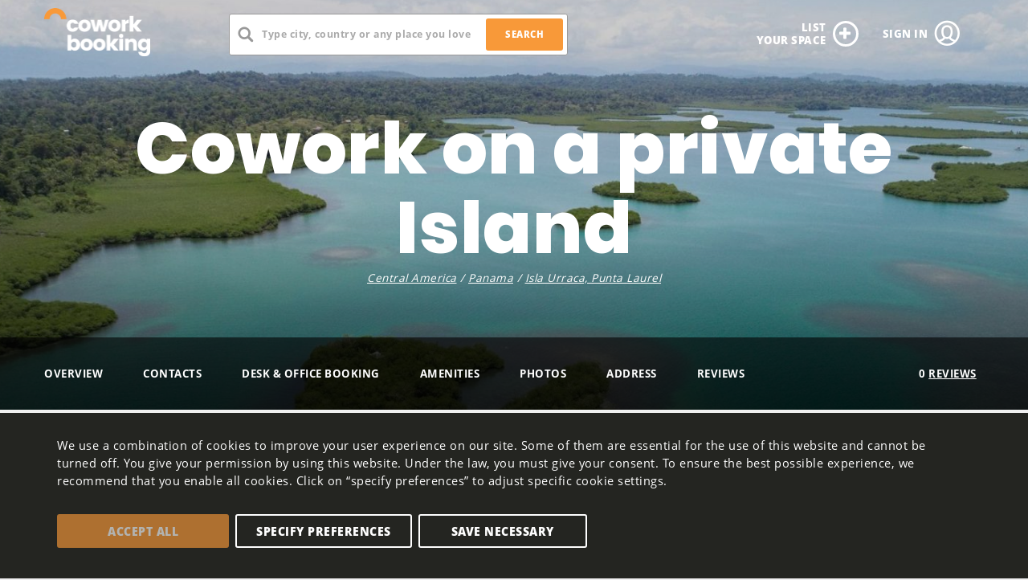

--- FILE ---
content_type: text/html; charset=utf-8
request_url: https://www.coworkbooking.com/central-america/panama/isla-urraca/urraca-private-island
body_size: 11450
content:
<!DOCTYPE html><html lang="en">
<head><meta charset="utf-8" /><meta name="viewport" content="width=device-width,initial-scale=1" id="viewport" /><meta property="og:sitename" content="Coworkbooking"><title>Coworking Cowork on a private Island in Isla Urraca, Punta Laurel</title><meta property="og:title" content="Coworking Cowork on a private Island in Isla Urraca, Punta Laurel" /><meta name="description" content="Located on a private tropical island. The island is also home of 10 adopted adorable monkeys :)"><meta property="og:description" content="Located on a private tropical island. The island is also home of 10 adopted adorable monkeys :)"><meta property="og:url" content="https://www.coworkbooking.com/central-america/panama/isla-urraca/urraca-private-island" /><link rel="canonical" href="https://www.coworkbooking.com/central-america/panama/isla-urraca/urraca-private-island" /><meta property="og:image" content="https://www.coworkbooking.com/images/1600!0/kapacita/7534/island7.jpg" /><meta name="B-verify" content="01d8c87d38716c2981ece47a45f892b0bafa9b6f" /><link rel="shortcut icon" href="/favicon.ico"><link rel="StyleSheet" type="text/css" href="/V16437/style/aio.css" /><link rel="StyleSheet" type="text/css" href="/V16437/js/datetimepicker/jquery.datetimepicker.min.css" /><link rel="StyleSheet" type="text/css" href="/V16437/js/jquery-flexdatalist-2.2.1/jquery.flexdatalist.min.css" /><link rel="stylesheet" type="text/css" href="/V16437/js/leaflet/leaflet.css"><link rel="stylesheet" href="/V16437/js/maplibre-gl-js/maplibre-gl.css"><script>var SVNVERSION=16437;var FBAPPID=2157773734434055;var dictionary={};dictionary.delete_file_confirm='Do you really want to delete this file?';</script><script src="/V16437/js/jquery.min.js"></script><script src="/V16437/js/jquery-ui.custom.min.js"></script><script src="/V16437/js/jquery.fancybox.js"></script><script src="/V16437/js/datetimepicker/jquery.datetimepicker.full.min.js"></script><script src="/V16437/js/jquery-flexdatalist-2.2.1/jquery.flexdatalist.min.js"></script><script src="/V16437/js/jquery.enllax.min.js"></script><script src="/V16437/js/leaflet/leaflet.js"></script><script src="/V16437/js/leaflet/leaflet.KML.js"></script><script src="/V16437/js/maplibre-gl-js/maplibre-gl.js"></script><script src="/V16437/js/maplibre-gl-js/leaflet-maplibre-gl.js"></script><script src="/V16437/js/csc_functions.js"></script><script src="/V16437/js/run.js"></script><script src="https://www.paypal.com/sdk/js?client-id=Aexhjfm0NH59xbsACDChW0jbGhsogwcD4brpZgjVFykfNfg-nB9b9LPxHvPzR1yK5hXIKIC5kFMrbSnS"><script>window.dataLayer = window.dataLayer || [];window.dataLayer.push({"userState":"0","userRole":"","coworkRegistered":"none","pageAttributesSysEnv":"desktop"});</script><script>(function(d, s, id){ var js, fjs = d.getElementsByTagName(s)[0]; if (d.getElementById(id)) {return;} js = d.createElement(s); js.id = id; js.src = "https://connect.facebook.net/en_US/sdk.js"; fjs.parentNode.insertBefore(js, fjs); }(document, 'script', 'facebook-jssdk')); </script>
	<script async src="https://www.googletagmanager.com/gtag/js?id=UA-119527328-1"></script>

	<script>
		window.dataLayer = window.dataLayer || [];
		function gtag(){dataLayer.push(arguments);}

		dataLayer.push({ 'event': 'default_consent' });

		gtag('consent', 'default', {
			'ad_storage': 'denied',
			'analytics_storage': 'denied',
			'functionality_storage': 'denied',
			'personalization_storage': 'denied',
			'security_storage': 'denied',
			'wait_for_update': 500
		});

		gtag('event', 'page_view', { 'client_id': 'anonym' });
		gtag('js', new Date());
		gtag('config', 'UA-119527328-1');
	</script>
	<!-- Matomo -->
	<script>
	var _paq = window._paq = window._paq || [];
	/* tracker methods like "setCustomDimension" should be called before "trackPageView" */
	_paq.push(['trackPageView']);
	_paq.push(['enableLinkTracking']);
	(function() {
		var u="https://matomo.nipax.cz/";
		_paq.push(['setTrackerUrl', u+'matomo.php']);
		_paq.push(['setSiteId', '5']);
		var d=document, g=d.createElement('script'), s=d.getElementsByTagName('script')[0];
		g.async=true; g.src=u+'matomo.js'; s.parentNode.insertBefore(g,s);
	})();
	</script>
	<!-- End Matomo Code -->
	<script type="application/ld+json">{"@context":"http:\/\/www.schema.org","@type":"hotel"}</script></head>

<body
	id="space"><!-- Google Tag Manager (noscript) --><noscript><iframe src="https://www.googletagmanager.com/ns.html?id=UA-119527328-1" height="0" width="0" style="display:none;visibility:hidden"></iframe></noscript><!-- End Google Tag Manager (noscript) --><div id="lock" class="hidden"></div><div id="preloader"><span>Wait for it ...<svg style="width:100px;height:100px;" xmlns="http://www.w3.org/2000/svg" viewBox="0 0 100 100" preserveAspectRatio="xMidYMid" class="lds-rolling"><circle cx="50" cy="50" fill="none" stroke="#0886f7" stroke-width="20" r="40" stroke-dasharray="125,251"></circle></svg></span></div><div id="infobox"><div class="wrapper"><p></p><a data-close="" onclick="close_infobox();" class="close_button"></a></div></div><div id="body"><div id="header" class="over" data-fix="0" data-fix-mobile="200"><div class="wrapper"><a href="/" id="logo" title="Cowork booking"><img src="/style/images/coworkbooking_logo.png" alt="Cowork booking" /></a><form method="get" class='autohide' id="search" action="/search"><input name="q" value="" data-select="/search.json" data-group-by="typ" class="anything" placeholder="Type city, country or any place you love" onchange="if($(this).val().substr(0,1)=='/') { gtmPunklifePush_search_whisper(this,0,$(this).val()); location.href=$(this).val(); } "/><div class="copy">Please fill in at least 3 characters</div><button type="submit" class="button" onclick="gtmPunklifePush_search_button(this,0,$('#flex0:first').val()); if($(this).siblings('input').val()!==''){return true;} else {var tmp = $(this).siblings('div.copy'); $(tmp).fadeIn(500);setTimeout(function(tmp) {$(tmp).fadeOut(500);},1500,tmp);return false;}">search</button><span class="hint">51 000+ flexible seats • 165 countries • 6,2 million m² of office space</span></form><a class="mobile_menu mobile_only" id="mobile_menu_search" rel="nofollow" href="#!searcher" title="Take me down the rabbit hole!"><span class="icon icon-search"></span></a><a class="mobile_menu mobile_only" id="mobile_menu_filters" rel="nofollow" href="#!filter" title="Take me down the rabbit hole!"><span class="icon icon-filter"></span></a><div class="header_options" id="newcowork_options"><a href="/add-your-space" id="add_space" class="link" onclick="gtmPunklifePush_reg_start_up(this,''); return true;" title="list your space">list<br />your space</a></div><div class="header_options" id="user_options"><a rel="nofollow" href="#!signin" id="user_signin" class="link online" title="Make your nomad profile (Sign in for users ONLY, if you are a coworking space sign in via LIST YOUR SPACE)">Sign in</a></div><div class="header_options" id="nomad_options"><a href="http://times.coworkbooking.com" id="nomadtimes2" data-rel="external" title="Our blog" class="mobile_no hidden">Nomad<br />times</a><span class="svg newsvg hidden"></span></div></div></div><div id="main"><div id="space_promo" class="detail_promo"><img id="promo_space_image" data-parallax="yes" data-enllax-ratio="0.4" data-enllax-type="foreground" class="detail_promo_image" src="/images/1600!0/kapacita/7534/island7.jpg" srcset="/images/1600!0/kapacita/7534/island7.jpg 1600w, /images/3200!0/kapacita/7534/island7.jpg 3200w, /images/800!0/kapacita/7534/island7.jpg 800w, /images/1066!0/kapacita/7534/island7.jpg 1066w, /images/533!0/kapacita/7534/island7.jpg 533w" alt="Cowork on a private Island / Central America / Panama / Isla Urraca, Punta Laurel" /><div class="wrapper"><h1 class="middlelen">Cowork on a private Island</h1><div class="parent_place"><a href="/central-america" title="Show Central America">Central America</a> / <a href="/central-america/panama" title="Show Central America / Panama">Panama</a> / <a href="/central-america/panama/isla-urraca" title="Show Central America / Panama / Isla Urraca, Punta Laurel">Isla Urraca, Punta Laurel</a></div></div><div id="space_menu" class="port"><div class="wrapper"><ul><li><a href="#space_description" title="Description">Overview</a></li><li><a href="#space_contacts" title="contacts">contacts</a></li><li><a href="#space_pricing" title="Desk &amp; office booking">Desk &amp; office booking</a></li><li><a href="#space_tags" title="Amenities">Amenities</a></li><li><a href="#space_gallery" title="Photos">Photos</a></li><li><a href="#space_map" title="Show on map ">Address</a></li><li><a href="#space_rating" title="Reviews">Reviews</a></li></ul><div id="this_space_rating" class="rating">0&nbsp;<a href="#space_rating" title="Be the first to add a review">Reviews</a></div></div></div></div><div id="space_information"><div class="wrapper left"><div class="space_episode" id="space_description"><p><p> Urraca Private Island</p></p>

<p><p>Urraca Private Island is privileged to be located in one of the most exclusive areas of Bocas del Toro…the purity of nature is at our doorstep. The island is protected by coral reef, and surrounded by turquoise, bio-luminescent ocean waters. The area is full of diverse marine life, marine vegetation, and offers breathtaking views of Cayo Zapatillas. The island has no actual land, meaning everything has been built overwater.</p></p>

<p><p> Francine, the French Canadian owner, built Urraca Private Island with a love for nature. She wishes to share her passion for the environment and the monkeys with those who come visit the island. She also wishes to give back to the land, and the native Ngobe by providing jobs for them and letting them be a part of her dream.  Her dream is to live a simple life with nothing other than her beloved monkeys, a plate of fresh lobster and a cold glass of rum.</p></p>

<p><p> Welcome to this amazing experience!</p></p>
<p><p>  PRICING: PRICING : $195 for two persons/per night*** Prices are per 2 persons *** 10% tax and gratuities are not included in the price ***</p></p>
<p><p> Between December 15 to January 15 the price of a bungalow for 2 is $225 per night</p></p></div><div class="space_episode" id="space_contacts"><div class="contact_break"><div class="open_hours"><h2>Office hours</h2><div class="nonstop">We have non-stop 24/7 access. </div></div><div class="contact_links"><div class="web"><a href="https://urracaprivateisland.com " data-rel="external" title="Go to website">Website</a></div></div><div class="contact_links bookingcom"><a class="button" id="space_accomondation" data-rel="external" href="https://www.booking.com/searchresults.html?aid=1541828&ss=lat%3A+9.1829971+long%3A+-82.0867564&latitude=9.1829971&longitude=-82.0867564&checkin_year=2026&checkin_month=1&checkin_monthday=23&checkout_year=2026&checkout_month=2&checkout_monthday=24&no_rooms=1&group_adults=1&room1=A&order=price" title="Listing of Hotels Nearest to Cowork on a private Island with indicated distance.">The Nearest Hotels<span class="new">new</span></a></div></div></div><div class="space_offer" id="space_pricing"><div id="offer_date" class="offer_date" data-idstul="0"><div class="default" onclick="gtmPunklifePush_selectDate_Opened(this,'offer_date'); return loadStul(0);"><span class="icon icon-date"></span>23 Jan 2026 - 22 Feb <span class="length">(month)</span><a href="#" onclick="return loadStul(0);" class="button" title="change this">Change Date</a></div><div class="calendar_double" id="offer_date_calendar" data-datepicker-name="calendar&time=" data-plany=""><a href="#" onclick="return loadCalendar('#offer_date_calendar','2025-12-17',['2026-01-23','2026-01-24','2026-01-25','2026-01-26','2026-01-27','2026-01-28','2026-01-29','2026-01-30','2026-01-31','2026-02-01','2026-02-02','2026-02-03','2026-02-04','2026-02-05','2026-02-06','2026-02-07','2026-02-08','2026-02-09','2026-02-10','2026-02-11','2026-02-12','2026-02-13','2026-02-14','2026-02-15','2026-02-16','2026-02-17','2026-02-18','2026-02-19','2026-02-20','2026-02-21','2026-02-22'],[]);" class="prev_month"></a><div class="calendar calendar_from actual_plan"><h3>January&nbsp;2026</h3><table class="datepicker_dny"><thead><tr><th>mo</th><th>tu</th><th>we</th><th>th</th><th>fr</th><th>sa</th><th>su</th></tr></thead><tbody><tr><td onclick="datepicker_click(this);" data-mouseleave="datepicker_hover_off(this);" data-mouseenter="datepicker_hover_on(this);" data-datum="2025-12-29" class="disabled minuly">29</td><td onclick="datepicker_click(this);" data-mouseleave="datepicker_hover_off(this);" data-mouseenter="datepicker_hover_on(this);" data-datum="2025-12-30" class="disabled minuly">30</td><td onclick="datepicker_click(this);" data-mouseleave="datepicker_hover_off(this);" data-mouseenter="datepicker_hover_on(this);" data-datum="2025-12-31" class="disabled minuly">31</td><td onclick="datepicker_click(this);" data-mouseleave="datepicker_hover_off(this);" data-mouseenter="datepicker_hover_on(this);" data-datum="2026-01-01" class="disabled ">1</td><td onclick="datepicker_click(this);" data-mouseleave="datepicker_hover_off(this);" data-mouseenter="datepicker_hover_on(this);" data-datum="2026-01-02" class="disabled ">2</td><td onclick="datepicker_click(this);" data-mouseleave="datepicker_hover_off(this);" data-mouseenter="datepicker_hover_on(this);" data-datum="2026-01-03" class="vikend disabled ">3</td><td onclick="datepicker_click(this);" data-mouseleave="datepicker_hover_off(this);" data-mouseenter="datepicker_hover_on(this);" data-datum="2026-01-04" class="vikend disabled ">4</td></tr><tr><td onclick="datepicker_click(this);" data-mouseleave="datepicker_hover_off(this);" data-mouseenter="datepicker_hover_on(this);" data-datum="2026-01-05" class="disabled ">5</td><td onclick="datepicker_click(this);" data-mouseleave="datepicker_hover_off(this);" data-mouseenter="datepicker_hover_on(this);" data-datum="2026-01-06" class="disabled ">6</td><td onclick="datepicker_click(this);" data-mouseleave="datepicker_hover_off(this);" data-mouseenter="datepicker_hover_on(this);" data-datum="2026-01-07" class="disabled ">7</td><td onclick="datepicker_click(this);" data-mouseleave="datepicker_hover_off(this);" data-mouseenter="datepicker_hover_on(this);" data-datum="2026-01-08" class="disabled ">8</td><td onclick="datepicker_click(this);" data-mouseleave="datepicker_hover_off(this);" data-mouseenter="datepicker_hover_on(this);" data-datum="2026-01-09" class="disabled ">9</td><td onclick="datepicker_click(this);" data-mouseleave="datepicker_hover_off(this);" data-mouseenter="datepicker_hover_on(this);" data-datum="2026-01-10" class="disabled vikend">10</td><td onclick="datepicker_click(this);" data-mouseleave="datepicker_hover_off(this);" data-mouseenter="datepicker_hover_on(this);" data-datum="2026-01-11" class="disabled vikend">11</td></tr><tr><td onclick="datepicker_click(this);" data-mouseleave="datepicker_hover_off(this);" data-mouseenter="datepicker_hover_on(this);" data-datum="2026-01-12" class="disabled ">12</td><td onclick="datepicker_click(this);" data-mouseleave="datepicker_hover_off(this);" data-mouseenter="datepicker_hover_on(this);" data-datum="2026-01-13" class="disabled ">13</td><td onclick="datepicker_click(this);" data-mouseleave="datepicker_hover_off(this);" data-mouseenter="datepicker_hover_on(this);" data-datum="2026-01-14" class="disabled ">14</td><td onclick="datepicker_click(this);" data-mouseleave="datepicker_hover_off(this);" data-mouseenter="datepicker_hover_on(this);" data-datum="2026-01-15" class="disabled ">15</td><td onclick="datepicker_click(this);" data-mouseleave="datepicker_hover_off(this);" data-mouseenter="datepicker_hover_on(this);" data-datum="2026-01-16" class="disabled ">16</td><td onclick="datepicker_click(this);" data-mouseleave="datepicker_hover_off(this);" data-mouseenter="datepicker_hover_on(this);" data-datum="2026-01-17" class="disabled vikend">17</td><td onclick="datepicker_click(this);" data-mouseleave="datepicker_hover_off(this);" data-mouseenter="datepicker_hover_on(this);" data-datum="2026-01-18" class="disabled vikend">18</td></tr><tr><td onclick="datepicker_click(this);" data-mouseleave="datepicker_hover_off(this);" data-mouseenter="datepicker_hover_on(this);" data-datum="2026-01-19" class="disabled ">19</td><td onclick="datepicker_click(this);" data-mouseleave="datepicker_hover_off(this);" data-mouseenter="datepicker_hover_on(this);" data-datum="2026-01-20" class="disabled ">20</td><td onclick="datepicker_click(this);" data-mouseleave="datepicker_hover_off(this);" data-mouseenter="datepicker_hover_on(this);" data-datum="2026-01-21" class="disabled ">21</td><td onclick="datepicker_click(this);" data-mouseleave="datepicker_hover_off(this);" data-mouseenter="datepicker_hover_on(this);" data-datum="2026-01-22" class="disabled ">22</td><td onclick="datepicker_click(this);" data-mouseleave="datepicker_hover_off(this);" data-mouseenter="datepicker_hover_on(this);" data-datum="2026-01-23" class="selected ">23</td><td onclick="datepicker_click(this);" data-mouseleave="datepicker_hover_off(this);" data-mouseenter="datepicker_hover_on(this);" data-datum="2026-01-24" class="selected vikend">24</td><td onclick="datepicker_click(this);" data-mouseleave="datepicker_hover_off(this);" data-mouseenter="datepicker_hover_on(this);" data-datum="2026-01-25" class="selected vikend">25</td></tr><tr><td onclick="datepicker_click(this);" data-mouseleave="datepicker_hover_off(this);" data-mouseenter="datepicker_hover_on(this);" data-datum="2026-01-26" class="selected ">26</td><td onclick="datepicker_click(this);" data-mouseleave="datepicker_hover_off(this);" data-mouseenter="datepicker_hover_on(this);" data-datum="2026-01-27" class="selected ">27</td><td onclick="datepicker_click(this);" data-mouseleave="datepicker_hover_off(this);" data-mouseenter="datepicker_hover_on(this);" data-datum="2026-01-28" class="selected ">28</td><td onclick="datepicker_click(this);" data-mouseleave="datepicker_hover_off(this);" data-mouseenter="datepicker_hover_on(this);" data-datum="2026-01-29" class="selected ">29</td><td onclick="datepicker_click(this);" data-mouseleave="datepicker_hover_off(this);" data-mouseenter="datepicker_hover_on(this);" data-datum="2026-01-30" class="selected ">30</td><td onclick="datepicker_click(this);" data-mouseleave="datepicker_hover_off(this);" data-mouseenter="datepicker_hover_on(this);" data-datum="2026-01-31" class="selected vikend">31</td><td onclick="datepicker_click(this);" data-mouseleave="datepicker_hover_off(this);" data-mouseenter="datepicker_hover_on(this);" data-datum="2026-02-01" class="nasledujici vikend">1</td></tr><tr><td onclick="datepicker_click(this);" data-mouseleave="datepicker_hover_off(this);" data-mouseenter="datepicker_hover_on(this);" data-datum="2026-02-02" class="nasledujici">2</td><td onclick="datepicker_click(this);" data-mouseleave="datepicker_hover_off(this);" data-mouseenter="datepicker_hover_on(this);" data-datum="2026-02-03" class="nasledujici">3</td><td onclick="datepicker_click(this);" data-mouseleave="datepicker_hover_off(this);" data-mouseenter="datepicker_hover_on(this);" data-datum="2026-02-04" class="nasledujici">4</td><td onclick="datepicker_click(this);" data-mouseleave="datepicker_hover_off(this);" data-mouseenter="datepicker_hover_on(this);" data-datum="2026-02-05" class="nasledujici">5</td><td onclick="datepicker_click(this);" data-mouseleave="datepicker_hover_off(this);" data-mouseenter="datepicker_hover_on(this);" data-datum="2026-02-06" class="nasledujici">6</td><td onclick="datepicker_click(this);" data-mouseleave="datepicker_hover_off(this);" data-mouseenter="datepicker_hover_on(this);" data-datum="2026-02-07" class="nasledujici vikend">7</td><td onclick="datepicker_click(this);" data-mouseleave="datepicker_hover_off(this);" data-mouseenter="datepicker_hover_on(this);" data-datum="2026-02-08" class="nasledujici vikend">8</td></tr></tbody></table></div><div class="calendar calendar_to actual_plan"><h3>February&nbsp;2026</h3><table class="datepicker_dny"><thead><tr><th>mo</th><th>tu</th><th>we</th><th>th</th><th>fr</th><th>sa</th><th>su</th></tr></thead><tbody><tr><td onclick="datepicker_click(this);" data-mouseleave="datepicker_hover_off(this);" data-mouseenter="datepicker_hover_on(this);" data-datum="2026-01-26" class="minuly">26</td><td onclick="datepicker_click(this);" data-mouseleave="datepicker_hover_off(this);" data-mouseenter="datepicker_hover_on(this);" data-datum="2026-01-27" class="minuly">27</td><td onclick="datepicker_click(this);" data-mouseleave="datepicker_hover_off(this);" data-mouseenter="datepicker_hover_on(this);" data-datum="2026-01-28" class="minuly">28</td><td onclick="datepicker_click(this);" data-mouseleave="datepicker_hover_off(this);" data-mouseenter="datepicker_hover_on(this);" data-datum="2026-01-29" class="minuly">29</td><td onclick="datepicker_click(this);" data-mouseleave="datepicker_hover_off(this);" data-mouseenter="datepicker_hover_on(this);" data-datum="2026-01-30" class="minuly">30</td><td onclick="datepicker_click(this);" data-mouseleave="datepicker_hover_off(this);" data-mouseenter="datepicker_hover_on(this);" data-datum="2026-01-31" class="vikend minuly">31</td><td onclick="datepicker_click(this);" data-mouseleave="datepicker_hover_off(this);" data-mouseenter="datepicker_hover_on(this);" data-datum="2026-02-01" class="vikend selected ">1</td></tr><tr><td onclick="datepicker_click(this);" data-mouseleave="datepicker_hover_off(this);" data-mouseenter="datepicker_hover_on(this);" data-datum="2026-02-02" class="selected ">2</td><td onclick="datepicker_click(this);" data-mouseleave="datepicker_hover_off(this);" data-mouseenter="datepicker_hover_on(this);" data-datum="2026-02-03" class="selected ">3</td><td onclick="datepicker_click(this);" data-mouseleave="datepicker_hover_off(this);" data-mouseenter="datepicker_hover_on(this);" data-datum="2026-02-04" class="selected ">4</td><td onclick="datepicker_click(this);" data-mouseleave="datepicker_hover_off(this);" data-mouseenter="datepicker_hover_on(this);" data-datum="2026-02-05" class="selected ">5</td><td onclick="datepicker_click(this);" data-mouseleave="datepicker_hover_off(this);" data-mouseenter="datepicker_hover_on(this);" data-datum="2026-02-06" class="selected ">6</td><td onclick="datepicker_click(this);" data-mouseleave="datepicker_hover_off(this);" data-mouseenter="datepicker_hover_on(this);" data-datum="2026-02-07" class="selected vikend">7</td><td onclick="datepicker_click(this);" data-mouseleave="datepicker_hover_off(this);" data-mouseenter="datepicker_hover_on(this);" data-datum="2026-02-08" class="selected vikend">8</td></tr><tr><td onclick="datepicker_click(this);" data-mouseleave="datepicker_hover_off(this);" data-mouseenter="datepicker_hover_on(this);" data-datum="2026-02-09" class="selected ">9</td><td onclick="datepicker_click(this);" data-mouseleave="datepicker_hover_off(this);" data-mouseenter="datepicker_hover_on(this);" data-datum="2026-02-10" class="selected ">10</td><td onclick="datepicker_click(this);" data-mouseleave="datepicker_hover_off(this);" data-mouseenter="datepicker_hover_on(this);" data-datum="2026-02-11" class="selected ">11</td><td onclick="datepicker_click(this);" data-mouseleave="datepicker_hover_off(this);" data-mouseenter="datepicker_hover_on(this);" data-datum="2026-02-12" class="selected ">12</td><td onclick="datepicker_click(this);" data-mouseleave="datepicker_hover_off(this);" data-mouseenter="datepicker_hover_on(this);" data-datum="2026-02-13" class="selected ">13</td><td onclick="datepicker_click(this);" data-mouseleave="datepicker_hover_off(this);" data-mouseenter="datepicker_hover_on(this);" data-datum="2026-02-14" class="selected vikend">14</td><td onclick="datepicker_click(this);" data-mouseleave="datepicker_hover_off(this);" data-mouseenter="datepicker_hover_on(this);" data-datum="2026-02-15" class="selected vikend">15</td></tr><tr><td onclick="datepicker_click(this);" data-mouseleave="datepicker_hover_off(this);" data-mouseenter="datepicker_hover_on(this);" data-datum="2026-02-16" class="selected ">16</td><td onclick="datepicker_click(this);" data-mouseleave="datepicker_hover_off(this);" data-mouseenter="datepicker_hover_on(this);" data-datum="2026-02-17" class="selected ">17</td><td onclick="datepicker_click(this);" data-mouseleave="datepicker_hover_off(this);" data-mouseenter="datepicker_hover_on(this);" data-datum="2026-02-18" class="selected ">18</td><td onclick="datepicker_click(this);" data-mouseleave="datepicker_hover_off(this);" data-mouseenter="datepicker_hover_on(this);" data-datum="2026-02-19" class="selected ">19</td><td onclick="datepicker_click(this);" data-mouseleave="datepicker_hover_off(this);" data-mouseenter="datepicker_hover_on(this);" data-datum="2026-02-20" class="selected ">20</td><td onclick="datepicker_click(this);" data-mouseleave="datepicker_hover_off(this);" data-mouseenter="datepicker_hover_on(this);" data-datum="2026-02-21" class="selected vikend">21</td><td onclick="datepicker_click(this);" data-mouseleave="datepicker_hover_off(this);" data-mouseenter="datepicker_hover_on(this);" data-datum="2026-02-22" class="selected vikend">22</td></tr><tr><td onclick="datepicker_click(this);" data-mouseleave="datepicker_hover_off(this);" data-mouseenter="datepicker_hover_on(this);" data-datum="2026-02-23" class="">23</td><td onclick="datepicker_click(this);" data-mouseleave="datepicker_hover_off(this);" data-mouseenter="datepicker_hover_on(this);" data-datum="2026-02-24" class="">24</td><td onclick="datepicker_click(this);" data-mouseleave="datepicker_hover_off(this);" data-mouseenter="datepicker_hover_on(this);" data-datum="2026-02-25" class="">25</td><td onclick="datepicker_click(this);" data-mouseleave="datepicker_hover_off(this);" data-mouseenter="datepicker_hover_on(this);" data-datum="2026-02-26" class="">26</td><td onclick="datepicker_click(this);" data-mouseleave="datepicker_hover_off(this);" data-mouseenter="datepicker_hover_on(this);" data-datum="2026-02-27" class="">27</td><td onclick="datepicker_click(this);" data-mouseleave="datepicker_hover_off(this);" data-mouseenter="datepicker_hover_on(this);" data-datum="2026-02-28" class="vikend">28</td><td onclick="datepicker_click(this);" data-mouseleave="datepicker_hover_off(this);" data-mouseenter="datepicker_hover_on(this);" data-datum="2026-03-01" class="nasledujici vikend">1</td></tr></tbody></table></div><a href="#" onclick="return loadCalendar('#offer_date_calendar','2026-02-15',['2026-01-23','2026-01-24','2026-01-25','2026-01-26','2026-01-27','2026-01-28','2026-01-29','2026-01-30','2026-01-31','2026-02-01','2026-02-02','2026-02-03','2026-02-04','2026-02-05','2026-02-06','2026-02-07','2026-02-08','2026-02-09','2026-02-10','2026-02-11','2026-02-12','2026-02-13','2026-02-14','2026-02-15','2026-02-16','2026-02-17','2026-02-18','2026-02-19','2026-02-20','2026-02-21','2026-02-22'],[]);" class="next_month"></a><a href="?"  onclick="gtmPunklifePush_selectDate_Selected(this,'offer_date',$('#offer_date_calendar td.selected').data('datum'),$('#offer_date_calendar td.selected').last().data('datum')); return true;" class="button silent ajax">Submit</a></div></div><ul class="offers"><li id="id_2082" class="article" data-idstul="2082" data-dny='["2026-01-23","2026-01-24","2026-01-25","2026-01-26","2026-01-27","2026-01-28","2026-01-29","2026-01-30","2026-01-31","2026-02-01","2026-02-02","2026-02-03","2026-02-04","2026-02-05","2026-02-06","2026-02-07","2026-02-08","2026-02-09","2026-02-10","2026-02-11","2026-02-12","2026-02-13","2026-02-14","2026-02-15","2026-02-16","2026-02-17","2026-02-18","2026-02-19","2026-02-20","2026-02-21","2026-02-22"]'><div class="default"><span class="icon icon-desk"></span><span class="article_type">Dedicated Desk</span><div class="input ajax input_select input_mini value_count_seat " id="input_wrap_space2082_count_seat"><label for="space2082_count_seat" title=""></label><div class="select"><select id="space2082_count_seat" name="count_seat" class="ajax" ><option value="1" selected="selected">1&nbsp;seat</option><option value="2">2&nbsp;seats</option></select></div></div><span class="price">free<span class="perco">month</span></span><a href="?kosik_add_stul=2082&dny=2026-01-23,2026-01-24,2026-01-25,2026-01-26,2026-01-27,2026-01-28,2026-01-29,2026-01-30,2026-01-31,2026-02-01,2026-02-02,2026-02-03,2026-02-04,2026-02-05,2026-02-06,2026-02-07,2026-02-08,2026-02-09,2026-02-10,2026-02-11,2026-02-12,2026-02-13,2026-02-14,2026-02-15,2026-02-16,2026-02-17,2026-02-18,2026-02-19,2026-02-20,2026-02-21,2026-02-22" rel="nofollow" onclick="gtmPunklifePush_addToCart(this,'kosik_add_stul2082','desk','2026-01-23','2026-02-22',2,$('#booking .order .article').length+1); return true;" class="ajax silent button" title="change this">book now</a></div><div class="config show-on-hover" data-datepicker-name="idstul=2082&time=1769122800" data-plany='[{"obdobi":"1d","delka":1}]'><ul class="price_hint"><li>Your price plan is: 31x 1 Day Plan <a href="#" onclick="return loadStul(2082);" class="term" title="edit">23 Jan 2026 - 22 Feb <span class="icon icon-date"></span></a></li><li class="other">Available plans: <span class="plan-d">0 USD/Day Plan</span></li></ul><div class="advanced"><div id="calendar_2082" class="calendar_double"><a href="#" onclick="return loadCalendar('#calendar_2082','2025-12-17',['2026-01-23','2026-01-24','2026-01-25','2026-01-26','2026-01-27','2026-01-28','2026-01-29','2026-01-30','2026-01-31','2026-02-01','2026-02-02','2026-02-03','2026-02-04','2026-02-05','2026-02-06','2026-02-07','2026-02-08','2026-02-09','2026-02-10','2026-02-11','2026-02-12','2026-02-13','2026-02-14','2026-02-15','2026-02-16','2026-02-17','2026-02-18','2026-02-19','2026-02-20','2026-02-21','2026-02-22'],{'24':{'idcena':'24876','idstul':'2082','obdobi':'1d','mena':'USD','cena':195,'platna_od':null,'platna_do':null,'log':'2018-09-17 10:17:05 - blalabla@vlala.com - inserted in wizard'}});" class="prev_month"></a><div class="calendar calendar_from actual_plan"><h3>January&nbsp;2026</h3><table class="datepicker_dny"><thead><tr><th>mo</th><th>tu</th><th>we</th><th>th</th><th>fr</th><th>sa</th><th>su</th></tr></thead><tbody><tr><td onclick="datepicker_click(this);" data-mouseleave="datepicker_hover_off(this);" data-mouseenter="datepicker_hover_on(this);" data-datum="2025-12-29" class="disabled minuly">29</td><td onclick="datepicker_click(this);" data-mouseleave="datepicker_hover_off(this);" data-mouseenter="datepicker_hover_on(this);" data-datum="2025-12-30" class="disabled minuly">30</td><td onclick="datepicker_click(this);" data-mouseleave="datepicker_hover_off(this);" data-mouseenter="datepicker_hover_on(this);" data-datum="2025-12-31" class="disabled minuly">31</td><td onclick="datepicker_click(this);" data-mouseleave="datepicker_hover_off(this);" data-mouseenter="datepicker_hover_on(this);" data-datum="2026-01-01" class="disabled ">1</td><td onclick="datepicker_click(this);" data-mouseleave="datepicker_hover_off(this);" data-mouseenter="datepicker_hover_on(this);" data-datum="2026-01-02" class="disabled ">2</td><td onclick="datepicker_click(this);" data-mouseleave="datepicker_hover_off(this);" data-mouseenter="datepicker_hover_on(this);" data-datum="2026-01-03" class="vikend disabled ">3</td><td onclick="datepicker_click(this);" data-mouseleave="datepicker_hover_off(this);" data-mouseenter="datepicker_hover_on(this);" data-datum="2026-01-04" class="vikend disabled ">4</td></tr><tr><td onclick="datepicker_click(this);" data-mouseleave="datepicker_hover_off(this);" data-mouseenter="datepicker_hover_on(this);" data-datum="2026-01-05" class="disabled ">5</td><td onclick="datepicker_click(this);" data-mouseleave="datepicker_hover_off(this);" data-mouseenter="datepicker_hover_on(this);" data-datum="2026-01-06" class="disabled ">6</td><td onclick="datepicker_click(this);" data-mouseleave="datepicker_hover_off(this);" data-mouseenter="datepicker_hover_on(this);" data-datum="2026-01-07" class="disabled ">7</td><td onclick="datepicker_click(this);" data-mouseleave="datepicker_hover_off(this);" data-mouseenter="datepicker_hover_on(this);" data-datum="2026-01-08" class="disabled ">8</td><td onclick="datepicker_click(this);" data-mouseleave="datepicker_hover_off(this);" data-mouseenter="datepicker_hover_on(this);" data-datum="2026-01-09" class="disabled ">9</td><td onclick="datepicker_click(this);" data-mouseleave="datepicker_hover_off(this);" data-mouseenter="datepicker_hover_on(this);" data-datum="2026-01-10" class="disabled vikend">10</td><td onclick="datepicker_click(this);" data-mouseleave="datepicker_hover_off(this);" data-mouseenter="datepicker_hover_on(this);" data-datum="2026-01-11" class="disabled vikend">11</td></tr><tr><td onclick="datepicker_click(this);" data-mouseleave="datepicker_hover_off(this);" data-mouseenter="datepicker_hover_on(this);" data-datum="2026-01-12" class="disabled ">12</td><td onclick="datepicker_click(this);" data-mouseleave="datepicker_hover_off(this);" data-mouseenter="datepicker_hover_on(this);" data-datum="2026-01-13" class="disabled ">13</td><td onclick="datepicker_click(this);" data-mouseleave="datepicker_hover_off(this);" data-mouseenter="datepicker_hover_on(this);" data-datum="2026-01-14" class="disabled ">14</td><td onclick="datepicker_click(this);" data-mouseleave="datepicker_hover_off(this);" data-mouseenter="datepicker_hover_on(this);" data-datum="2026-01-15" class="disabled ">15</td><td onclick="datepicker_click(this);" data-mouseleave="datepicker_hover_off(this);" data-mouseenter="datepicker_hover_on(this);" data-datum="2026-01-16" class="disabled ">16</td><td onclick="datepicker_click(this);" data-mouseleave="datepicker_hover_off(this);" data-mouseenter="datepicker_hover_on(this);" data-datum="2026-01-17" class="disabled vikend">17</td><td onclick="datepicker_click(this);" data-mouseleave="datepicker_hover_off(this);" data-mouseenter="datepicker_hover_on(this);" data-datum="2026-01-18" class="disabled vikend">18</td></tr><tr><td onclick="datepicker_click(this);" data-mouseleave="datepicker_hover_off(this);" data-mouseenter="datepicker_hover_on(this);" data-datum="2026-01-19" class="disabled ">19</td><td onclick="datepicker_click(this);" data-mouseleave="datepicker_hover_off(this);" data-mouseenter="datepicker_hover_on(this);" data-datum="2026-01-20" class="disabled ">20</td><td onclick="datepicker_click(this);" data-mouseleave="datepicker_hover_off(this);" data-mouseenter="datepicker_hover_on(this);" data-datum="2026-01-21" class="disabled ">21</td><td onclick="datepicker_click(this);" data-mouseleave="datepicker_hover_off(this);" data-mouseenter="datepicker_hover_on(this);" data-datum="2026-01-22" class="disabled ">22</td><td onclick="datepicker_click(this);" data-mouseleave="datepicker_hover_off(this);" data-mouseenter="datepicker_hover_on(this);" data-datum="2026-01-23" class="selected plan1d plan-d ">23</td><td onclick="datepicker_click(this);" data-mouseleave="datepicker_hover_off(this);" data-mouseenter="datepicker_hover_on(this);" data-datum="2026-01-24" class="selected plan1d plan-d vikend">24</td><td onclick="datepicker_click(this);" data-mouseleave="datepicker_hover_off(this);" data-mouseenter="datepicker_hover_on(this);" data-datum="2026-01-25" class="selected plan1d plan-d vikend">25</td></tr><tr><td onclick="datepicker_click(this);" data-mouseleave="datepicker_hover_off(this);" data-mouseenter="datepicker_hover_on(this);" data-datum="2026-01-26" class="selected plan1d plan-d ">26</td><td onclick="datepicker_click(this);" data-mouseleave="datepicker_hover_off(this);" data-mouseenter="datepicker_hover_on(this);" data-datum="2026-01-27" class="selected plan1d plan-d ">27</td><td onclick="datepicker_click(this);" data-mouseleave="datepicker_hover_off(this);" data-mouseenter="datepicker_hover_on(this);" data-datum="2026-01-28" class="selected plan1d plan-d ">28</td><td onclick="datepicker_click(this);" data-mouseleave="datepicker_hover_off(this);" data-mouseenter="datepicker_hover_on(this);" data-datum="2026-01-29" class="selected plan1d plan-d ">29</td><td onclick="datepicker_click(this);" data-mouseleave="datepicker_hover_off(this);" data-mouseenter="datepicker_hover_on(this);" data-datum="2026-01-30" class="selected plan1d plan-d ">30</td><td onclick="datepicker_click(this);" data-mouseleave="datepicker_hover_off(this);" data-mouseenter="datepicker_hover_on(this);" data-datum="2026-01-31" class="selected plan1d plan-d vikend">31</td><td onclick="datepicker_click(this);" data-mouseleave="datepicker_hover_off(this);" data-mouseenter="datepicker_hover_on(this);" data-datum="2026-02-01" class="nasledujici vikend">1</td></tr><tr><td onclick="datepicker_click(this);" data-mouseleave="datepicker_hover_off(this);" data-mouseenter="datepicker_hover_on(this);" data-datum="2026-02-02" class="nasledujici">2</td><td onclick="datepicker_click(this);" data-mouseleave="datepicker_hover_off(this);" data-mouseenter="datepicker_hover_on(this);" data-datum="2026-02-03" class="nasledujici">3</td><td onclick="datepicker_click(this);" data-mouseleave="datepicker_hover_off(this);" data-mouseenter="datepicker_hover_on(this);" data-datum="2026-02-04" class="nasledujici">4</td><td onclick="datepicker_click(this);" data-mouseleave="datepicker_hover_off(this);" data-mouseenter="datepicker_hover_on(this);" data-datum="2026-02-05" class="nasledujici">5</td><td onclick="datepicker_click(this);" data-mouseleave="datepicker_hover_off(this);" data-mouseenter="datepicker_hover_on(this);" data-datum="2026-02-06" class="nasledujici">6</td><td onclick="datepicker_click(this);" data-mouseleave="datepicker_hover_off(this);" data-mouseenter="datepicker_hover_on(this);" data-datum="2026-02-07" class="nasledujici vikend">7</td><td onclick="datepicker_click(this);" data-mouseleave="datepicker_hover_off(this);" data-mouseenter="datepicker_hover_on(this);" data-datum="2026-02-08" class="nasledujici vikend">8</td></tr></tbody></table></div><div class="calendar calendar_to actual_plan"><h3>February&nbsp;2026</h3><table class="datepicker_dny"><thead><tr><th>mo</th><th>tu</th><th>we</th><th>th</th><th>fr</th><th>sa</th><th>su</th></tr></thead><tbody><tr><td onclick="datepicker_click(this);" data-mouseleave="datepicker_hover_off(this);" data-mouseenter="datepicker_hover_on(this);" data-datum="2026-01-26" class="minuly">26</td><td onclick="datepicker_click(this);" data-mouseleave="datepicker_hover_off(this);" data-mouseenter="datepicker_hover_on(this);" data-datum="2026-01-27" class="minuly">27</td><td onclick="datepicker_click(this);" data-mouseleave="datepicker_hover_off(this);" data-mouseenter="datepicker_hover_on(this);" data-datum="2026-01-28" class="minuly">28</td><td onclick="datepicker_click(this);" data-mouseleave="datepicker_hover_off(this);" data-mouseenter="datepicker_hover_on(this);" data-datum="2026-01-29" class="minuly">29</td><td onclick="datepicker_click(this);" data-mouseleave="datepicker_hover_off(this);" data-mouseenter="datepicker_hover_on(this);" data-datum="2026-01-30" class="minuly">30</td><td onclick="datepicker_click(this);" data-mouseleave="datepicker_hover_off(this);" data-mouseenter="datepicker_hover_on(this);" data-datum="2026-01-31" class="vikend minuly">31</td><td onclick="datepicker_click(this);" data-mouseleave="datepicker_hover_off(this);" data-mouseenter="datepicker_hover_on(this);" data-datum="2026-02-01" class="vikend selected plan1d plan-d ">1</td></tr><tr><td onclick="datepicker_click(this);" data-mouseleave="datepicker_hover_off(this);" data-mouseenter="datepicker_hover_on(this);" data-datum="2026-02-02" class="selected plan1d plan-d ">2</td><td onclick="datepicker_click(this);" data-mouseleave="datepicker_hover_off(this);" data-mouseenter="datepicker_hover_on(this);" data-datum="2026-02-03" class="selected plan1d plan-d ">3</td><td onclick="datepicker_click(this);" data-mouseleave="datepicker_hover_off(this);" data-mouseenter="datepicker_hover_on(this);" data-datum="2026-02-04" class="selected plan1d plan-d ">4</td><td onclick="datepicker_click(this);" data-mouseleave="datepicker_hover_off(this);" data-mouseenter="datepicker_hover_on(this);" data-datum="2026-02-05" class="selected plan1d plan-d ">5</td><td onclick="datepicker_click(this);" data-mouseleave="datepicker_hover_off(this);" data-mouseenter="datepicker_hover_on(this);" data-datum="2026-02-06" class="selected plan1d plan-d ">6</td><td onclick="datepicker_click(this);" data-mouseleave="datepicker_hover_off(this);" data-mouseenter="datepicker_hover_on(this);" data-datum="2026-02-07" class="selected plan1d plan-d vikend">7</td><td onclick="datepicker_click(this);" data-mouseleave="datepicker_hover_off(this);" data-mouseenter="datepicker_hover_on(this);" data-datum="2026-02-08" class="selected plan1d plan-d vikend">8</td></tr><tr><td onclick="datepicker_click(this);" data-mouseleave="datepicker_hover_off(this);" data-mouseenter="datepicker_hover_on(this);" data-datum="2026-02-09" class="selected plan1d plan-d ">9</td><td onclick="datepicker_click(this);" data-mouseleave="datepicker_hover_off(this);" data-mouseenter="datepicker_hover_on(this);" data-datum="2026-02-10" class="selected plan1d plan-d ">10</td><td onclick="datepicker_click(this);" data-mouseleave="datepicker_hover_off(this);" data-mouseenter="datepicker_hover_on(this);" data-datum="2026-02-11" class="selected plan1d plan-d ">11</td><td onclick="datepicker_click(this);" data-mouseleave="datepicker_hover_off(this);" data-mouseenter="datepicker_hover_on(this);" data-datum="2026-02-12" class="selected plan1d plan-d ">12</td><td onclick="datepicker_click(this);" data-mouseleave="datepicker_hover_off(this);" data-mouseenter="datepicker_hover_on(this);" data-datum="2026-02-13" class="selected plan1d plan-d ">13</td><td onclick="datepicker_click(this);" data-mouseleave="datepicker_hover_off(this);" data-mouseenter="datepicker_hover_on(this);" data-datum="2026-02-14" class="selected plan1d plan-d vikend">14</td><td onclick="datepicker_click(this);" data-mouseleave="datepicker_hover_off(this);" data-mouseenter="datepicker_hover_on(this);" data-datum="2026-02-15" class="selected plan1d plan-d vikend">15</td></tr><tr><td onclick="datepicker_click(this);" data-mouseleave="datepicker_hover_off(this);" data-mouseenter="datepicker_hover_on(this);" data-datum="2026-02-16" class="selected plan1d plan-d ">16</td><td onclick="datepicker_click(this);" data-mouseleave="datepicker_hover_off(this);" data-mouseenter="datepicker_hover_on(this);" data-datum="2026-02-17" class="selected plan1d plan-d ">17</td><td onclick="datepicker_click(this);" data-mouseleave="datepicker_hover_off(this);" data-mouseenter="datepicker_hover_on(this);" data-datum="2026-02-18" class="selected plan1d plan-d ">18</td><td onclick="datepicker_click(this);" data-mouseleave="datepicker_hover_off(this);" data-mouseenter="datepicker_hover_on(this);" data-datum="2026-02-19" class="selected plan1d plan-d ">19</td><td onclick="datepicker_click(this);" data-mouseleave="datepicker_hover_off(this);" data-mouseenter="datepicker_hover_on(this);" data-datum="2026-02-20" class="selected plan1d plan-d ">20</td><td onclick="datepicker_click(this);" data-mouseleave="datepicker_hover_off(this);" data-mouseenter="datepicker_hover_on(this);" data-datum="2026-02-21" class="selected plan1d plan-d vikend">21</td><td onclick="datepicker_click(this);" data-mouseleave="datepicker_hover_off(this);" data-mouseenter="datepicker_hover_on(this);" data-datum="2026-02-22" class="selected plan1d plan-d vikend">22</td></tr><tr><td onclick="datepicker_click(this);" data-mouseleave="datepicker_hover_off(this);" data-mouseenter="datepicker_hover_on(this);" data-datum="2026-02-23" class="">23</td><td onclick="datepicker_click(this);" data-mouseleave="datepicker_hover_off(this);" data-mouseenter="datepicker_hover_on(this);" data-datum="2026-02-24" class="">24</td><td onclick="datepicker_click(this);" data-mouseleave="datepicker_hover_off(this);" data-mouseenter="datepicker_hover_on(this);" data-datum="2026-02-25" class="">25</td><td onclick="datepicker_click(this);" data-mouseleave="datepicker_hover_off(this);" data-mouseenter="datepicker_hover_on(this);" data-datum="2026-02-26" class="">26</td><td onclick="datepicker_click(this);" data-mouseleave="datepicker_hover_off(this);" data-mouseenter="datepicker_hover_on(this);" data-datum="2026-02-27" class="">27</td><td onclick="datepicker_click(this);" data-mouseleave="datepicker_hover_off(this);" data-mouseenter="datepicker_hover_on(this);" data-datum="2026-02-28" class="vikend">28</td><td onclick="datepicker_click(this);" data-mouseleave="datepicker_hover_off(this);" data-mouseenter="datepicker_hover_on(this);" data-datum="2026-03-01" class="nasledujici vikend">1</td></tr></tbody></table></div><a href="#" onclick="return loadCalendar('#calendar_2082','2026-02-15',['2026-01-23','2026-01-24','2026-01-25','2026-01-26','2026-01-27','2026-01-28','2026-01-29','2026-01-30','2026-01-31','2026-02-01','2026-02-02','2026-02-03','2026-02-04','2026-02-05','2026-02-06','2026-02-07','2026-02-08','2026-02-09','2026-02-10','2026-02-11','2026-02-12','2026-02-13','2026-02-14','2026-02-15','2026-02-16','2026-02-17','2026-02-18','2026-02-19','2026-02-20','2026-02-21','2026-02-22'],{'24':{'idcena':'24876','idstul':'2082','obdobi':'1d','mena':'USD','cena':195,'platna_od':null,'platna_do':null,'log':'2018-09-17 10:17:05 - blalabla@vlala.com - inserted in wizard'}});" class="next_month"></a></div><div class="legend"><ul><li class="plan-d">0 USD/Day Plan</li></ul></div><a href="?idstul=" rel="nofollow" class="ajax silent button reset">reset</a><a href="?kosik_add_stul=2082" class="button_default ajax silent button" rel="nofollow" title="change this">book now</a></div></div></li><li id="id_17246" class="article visit" data-idstul="17246" data-dny='["2026-01-23","2026-01-24","2026-01-25","2026-01-26","2026-01-27","2026-01-28","2026-01-29","2026-01-30","2026-01-31","2026-02-01","2026-02-02","2026-02-03","2026-02-04","2026-02-05","2026-02-06","2026-02-07","2026-02-08","2026-02-09","2026-02-10","2026-02-11","2026-02-12","2026-02-13","2026-02-14","2026-02-15","2026-02-16","2026-02-17","2026-02-18","2026-02-19","2026-02-20","2026-02-21","2026-02-22"]'><div class="default"><span class="icon icon-visit"></span><span class="article_type">arrange a free visit<span class='size'>Visit this place without any commitment to see if you like it</span></span><div class="input ajax disabled input_hidden input_mini value_count_visitor  disabled" id="input_wrap_space17246_count_visitor"><input id="space17246_count_visitor" type="hidden" value="1" name="count_visitor" readonly="readonly"/></div><span class="price">FREE</span><a href="?kosik_add_stul=17246&dny=2026-01-23" rel="nofollow" onclick="gtmPunklifePush_addToCart(this,'kosik_add_stul17246','visit','2026-01-23','2026-02-22',1,$('#booking .order .article').length+1); return true;" class="ajax silent button" title="change this">book now</a></div><div class="config show-on-hover" data-datepicker-name="idstul=17246&time=1769122800"><ul class="price_hint"><li><a rel="nofollow" href="#" onclick="return loadStul(17246);" class="term" title="edit">23 Jan 2026 <span class="icon icon-date"></span></a><br/></li></ul><div class="advanced"><div id="calendar_17246" class="calendar_double"><a href="#" onclick="return loadCalendar('#calendar_17246','2025-12-17',['2026-01-23','2026-01-24','2026-01-25','2026-01-26','2026-01-27','2026-01-28','2026-01-29','2026-01-30','2026-01-31','2026-02-01','2026-02-02','2026-02-03','2026-02-04','2026-02-05','2026-02-06','2026-02-07','2026-02-08','2026-02-09','2026-02-10','2026-02-11','2026-02-12','2026-02-13','2026-02-14','2026-02-15','2026-02-16','2026-02-17','2026-02-18','2026-02-19','2026-02-20','2026-02-21','2026-02-22'],[]);" class="prev_month"></a><div class="calendar calendar_from actual_plan"><h3>January&nbsp;2026</h3><table class="datepicker_dny"><thead><tr><th>mo</th><th>tu</th><th>we</th><th>th</th><th>fr</th><th>sa</th><th>su</th></tr></thead><tbody><tr><td onclick="datepicker_click(this);" data-mouseleave="datepicker_hover_off(this);" data-mouseenter="datepicker_hover_on(this);" data-datum="2025-12-29" class="disabled minuly">29</td><td onclick="datepicker_click(this);" data-mouseleave="datepicker_hover_off(this);" data-mouseenter="datepicker_hover_on(this);" data-datum="2025-12-30" class="disabled minuly">30</td><td onclick="datepicker_click(this);" data-mouseleave="datepicker_hover_off(this);" data-mouseenter="datepicker_hover_on(this);" data-datum="2025-12-31" class="disabled minuly">31</td><td onclick="datepicker_click(this);" data-mouseleave="datepicker_hover_off(this);" data-mouseenter="datepicker_hover_on(this);" data-datum="2026-01-01" class="disabled ">1</td><td onclick="datepicker_click(this);" data-mouseleave="datepicker_hover_off(this);" data-mouseenter="datepicker_hover_on(this);" data-datum="2026-01-02" class="disabled ">2</td><td onclick="datepicker_click(this);" data-mouseleave="datepicker_hover_off(this);" data-mouseenter="datepicker_hover_on(this);" data-datum="2026-01-03" class="vikend disabled ">3</td><td onclick="datepicker_click(this);" data-mouseleave="datepicker_hover_off(this);" data-mouseenter="datepicker_hover_on(this);" data-datum="2026-01-04" class="vikend disabled ">4</td></tr><tr><td onclick="datepicker_click(this);" data-mouseleave="datepicker_hover_off(this);" data-mouseenter="datepicker_hover_on(this);" data-datum="2026-01-05" class="disabled ">5</td><td onclick="datepicker_click(this);" data-mouseleave="datepicker_hover_off(this);" data-mouseenter="datepicker_hover_on(this);" data-datum="2026-01-06" class="disabled ">6</td><td onclick="datepicker_click(this);" data-mouseleave="datepicker_hover_off(this);" data-mouseenter="datepicker_hover_on(this);" data-datum="2026-01-07" class="disabled ">7</td><td onclick="datepicker_click(this);" data-mouseleave="datepicker_hover_off(this);" data-mouseenter="datepicker_hover_on(this);" data-datum="2026-01-08" class="disabled ">8</td><td onclick="datepicker_click(this);" data-mouseleave="datepicker_hover_off(this);" data-mouseenter="datepicker_hover_on(this);" data-datum="2026-01-09" class="disabled ">9</td><td onclick="datepicker_click(this);" data-mouseleave="datepicker_hover_off(this);" data-mouseenter="datepicker_hover_on(this);" data-datum="2026-01-10" class="disabled vikend">10</td><td onclick="datepicker_click(this);" data-mouseleave="datepicker_hover_off(this);" data-mouseenter="datepicker_hover_on(this);" data-datum="2026-01-11" class="disabled vikend">11</td></tr><tr><td onclick="datepicker_click(this);" data-mouseleave="datepicker_hover_off(this);" data-mouseenter="datepicker_hover_on(this);" data-datum="2026-01-12" class="disabled ">12</td><td onclick="datepicker_click(this);" data-mouseleave="datepicker_hover_off(this);" data-mouseenter="datepicker_hover_on(this);" data-datum="2026-01-13" class="disabled ">13</td><td onclick="datepicker_click(this);" data-mouseleave="datepicker_hover_off(this);" data-mouseenter="datepicker_hover_on(this);" data-datum="2026-01-14" class="disabled ">14</td><td onclick="datepicker_click(this);" data-mouseleave="datepicker_hover_off(this);" data-mouseenter="datepicker_hover_on(this);" data-datum="2026-01-15" class="disabled ">15</td><td onclick="datepicker_click(this);" data-mouseleave="datepicker_hover_off(this);" data-mouseenter="datepicker_hover_on(this);" data-datum="2026-01-16" class="disabled ">16</td><td onclick="datepicker_click(this);" data-mouseleave="datepicker_hover_off(this);" data-mouseenter="datepicker_hover_on(this);" data-datum="2026-01-17" class="disabled vikend">17</td><td onclick="datepicker_click(this);" data-mouseleave="datepicker_hover_off(this);" data-mouseenter="datepicker_hover_on(this);" data-datum="2026-01-18" class="disabled vikend">18</td></tr><tr><td onclick="datepicker_click(this);" data-mouseleave="datepicker_hover_off(this);" data-mouseenter="datepicker_hover_on(this);" data-datum="2026-01-19" class="disabled ">19</td><td onclick="datepicker_click(this);" data-mouseleave="datepicker_hover_off(this);" data-mouseenter="datepicker_hover_on(this);" data-datum="2026-01-20" class="disabled ">20</td><td onclick="datepicker_click(this);" data-mouseleave="datepicker_hover_off(this);" data-mouseenter="datepicker_hover_on(this);" data-datum="2026-01-21" class="disabled ">21</td><td onclick="datepicker_click(this);" data-mouseleave="datepicker_hover_off(this);" data-mouseenter="datepicker_hover_on(this);" data-datum="2026-01-22" class="disabled ">22</td><td onclick="datepicker_click(this);" data-mouseleave="datepicker_hover_off(this);" data-mouseenter="datepicker_hover_on(this);" data-datum="2026-01-23" class="selected ">23</td><td onclick="datepicker_click(this);" data-mouseleave="datepicker_hover_off(this);" data-mouseenter="datepicker_hover_on(this);" data-datum="2026-01-24" class="selected vikend">24</td><td onclick="datepicker_click(this);" data-mouseleave="datepicker_hover_off(this);" data-mouseenter="datepicker_hover_on(this);" data-datum="2026-01-25" class="selected vikend">25</td></tr><tr><td onclick="datepicker_click(this);" data-mouseleave="datepicker_hover_off(this);" data-mouseenter="datepicker_hover_on(this);" data-datum="2026-01-26" class="selected ">26</td><td onclick="datepicker_click(this);" data-mouseleave="datepicker_hover_off(this);" data-mouseenter="datepicker_hover_on(this);" data-datum="2026-01-27" class="selected ">27</td><td onclick="datepicker_click(this);" data-mouseleave="datepicker_hover_off(this);" data-mouseenter="datepicker_hover_on(this);" data-datum="2026-01-28" class="selected ">28</td><td onclick="datepicker_click(this);" data-mouseleave="datepicker_hover_off(this);" data-mouseenter="datepicker_hover_on(this);" data-datum="2026-01-29" class="selected ">29</td><td onclick="datepicker_click(this);" data-mouseleave="datepicker_hover_off(this);" data-mouseenter="datepicker_hover_on(this);" data-datum="2026-01-30" class="selected ">30</td><td onclick="datepicker_click(this);" data-mouseleave="datepicker_hover_off(this);" data-mouseenter="datepicker_hover_on(this);" data-datum="2026-01-31" class="selected vikend">31</td><td onclick="datepicker_click(this);" data-mouseleave="datepicker_hover_off(this);" data-mouseenter="datepicker_hover_on(this);" data-datum="2026-02-01" class="nasledujici vikend">1</td></tr><tr><td onclick="datepicker_click(this);" data-mouseleave="datepicker_hover_off(this);" data-mouseenter="datepicker_hover_on(this);" data-datum="2026-02-02" class="nasledujici">2</td><td onclick="datepicker_click(this);" data-mouseleave="datepicker_hover_off(this);" data-mouseenter="datepicker_hover_on(this);" data-datum="2026-02-03" class="nasledujici">3</td><td onclick="datepicker_click(this);" data-mouseleave="datepicker_hover_off(this);" data-mouseenter="datepicker_hover_on(this);" data-datum="2026-02-04" class="nasledujici">4</td><td onclick="datepicker_click(this);" data-mouseleave="datepicker_hover_off(this);" data-mouseenter="datepicker_hover_on(this);" data-datum="2026-02-05" class="nasledujici">5</td><td onclick="datepicker_click(this);" data-mouseleave="datepicker_hover_off(this);" data-mouseenter="datepicker_hover_on(this);" data-datum="2026-02-06" class="nasledujici">6</td><td onclick="datepicker_click(this);" data-mouseleave="datepicker_hover_off(this);" data-mouseenter="datepicker_hover_on(this);" data-datum="2026-02-07" class="nasledujici vikend">7</td><td onclick="datepicker_click(this);" data-mouseleave="datepicker_hover_off(this);" data-mouseenter="datepicker_hover_on(this);" data-datum="2026-02-08" class="nasledujici vikend">8</td></tr></tbody></table></div><div class="calendar calendar_to actual_plan"><h3>February&nbsp;2026</h3><table class="datepicker_dny"><thead><tr><th>mo</th><th>tu</th><th>we</th><th>th</th><th>fr</th><th>sa</th><th>su</th></tr></thead><tbody><tr><td onclick="datepicker_click(this);" data-mouseleave="datepicker_hover_off(this);" data-mouseenter="datepicker_hover_on(this);" data-datum="2026-01-26" class="minuly">26</td><td onclick="datepicker_click(this);" data-mouseleave="datepicker_hover_off(this);" data-mouseenter="datepicker_hover_on(this);" data-datum="2026-01-27" class="minuly">27</td><td onclick="datepicker_click(this);" data-mouseleave="datepicker_hover_off(this);" data-mouseenter="datepicker_hover_on(this);" data-datum="2026-01-28" class="minuly">28</td><td onclick="datepicker_click(this);" data-mouseleave="datepicker_hover_off(this);" data-mouseenter="datepicker_hover_on(this);" data-datum="2026-01-29" class="minuly">29</td><td onclick="datepicker_click(this);" data-mouseleave="datepicker_hover_off(this);" data-mouseenter="datepicker_hover_on(this);" data-datum="2026-01-30" class="minuly">30</td><td onclick="datepicker_click(this);" data-mouseleave="datepicker_hover_off(this);" data-mouseenter="datepicker_hover_on(this);" data-datum="2026-01-31" class="vikend minuly">31</td><td onclick="datepicker_click(this);" data-mouseleave="datepicker_hover_off(this);" data-mouseenter="datepicker_hover_on(this);" data-datum="2026-02-01" class="vikend selected ">1</td></tr><tr><td onclick="datepicker_click(this);" data-mouseleave="datepicker_hover_off(this);" data-mouseenter="datepicker_hover_on(this);" data-datum="2026-02-02" class="selected ">2</td><td onclick="datepicker_click(this);" data-mouseleave="datepicker_hover_off(this);" data-mouseenter="datepicker_hover_on(this);" data-datum="2026-02-03" class="selected ">3</td><td onclick="datepicker_click(this);" data-mouseleave="datepicker_hover_off(this);" data-mouseenter="datepicker_hover_on(this);" data-datum="2026-02-04" class="selected ">4</td><td onclick="datepicker_click(this);" data-mouseleave="datepicker_hover_off(this);" data-mouseenter="datepicker_hover_on(this);" data-datum="2026-02-05" class="selected ">5</td><td onclick="datepicker_click(this);" data-mouseleave="datepicker_hover_off(this);" data-mouseenter="datepicker_hover_on(this);" data-datum="2026-02-06" class="selected ">6</td><td onclick="datepicker_click(this);" data-mouseleave="datepicker_hover_off(this);" data-mouseenter="datepicker_hover_on(this);" data-datum="2026-02-07" class="selected vikend">7</td><td onclick="datepicker_click(this);" data-mouseleave="datepicker_hover_off(this);" data-mouseenter="datepicker_hover_on(this);" data-datum="2026-02-08" class="selected vikend">8</td></tr><tr><td onclick="datepicker_click(this);" data-mouseleave="datepicker_hover_off(this);" data-mouseenter="datepicker_hover_on(this);" data-datum="2026-02-09" class="selected ">9</td><td onclick="datepicker_click(this);" data-mouseleave="datepicker_hover_off(this);" data-mouseenter="datepicker_hover_on(this);" data-datum="2026-02-10" class="selected ">10</td><td onclick="datepicker_click(this);" data-mouseleave="datepicker_hover_off(this);" data-mouseenter="datepicker_hover_on(this);" data-datum="2026-02-11" class="selected ">11</td><td onclick="datepicker_click(this);" data-mouseleave="datepicker_hover_off(this);" data-mouseenter="datepicker_hover_on(this);" data-datum="2026-02-12" class="selected ">12</td><td onclick="datepicker_click(this);" data-mouseleave="datepicker_hover_off(this);" data-mouseenter="datepicker_hover_on(this);" data-datum="2026-02-13" class="selected ">13</td><td onclick="datepicker_click(this);" data-mouseleave="datepicker_hover_off(this);" data-mouseenter="datepicker_hover_on(this);" data-datum="2026-02-14" class="selected vikend">14</td><td onclick="datepicker_click(this);" data-mouseleave="datepicker_hover_off(this);" data-mouseenter="datepicker_hover_on(this);" data-datum="2026-02-15" class="selected vikend">15</td></tr><tr><td onclick="datepicker_click(this);" data-mouseleave="datepicker_hover_off(this);" data-mouseenter="datepicker_hover_on(this);" data-datum="2026-02-16" class="selected ">16</td><td onclick="datepicker_click(this);" data-mouseleave="datepicker_hover_off(this);" data-mouseenter="datepicker_hover_on(this);" data-datum="2026-02-17" class="selected ">17</td><td onclick="datepicker_click(this);" data-mouseleave="datepicker_hover_off(this);" data-mouseenter="datepicker_hover_on(this);" data-datum="2026-02-18" class="selected ">18</td><td onclick="datepicker_click(this);" data-mouseleave="datepicker_hover_off(this);" data-mouseenter="datepicker_hover_on(this);" data-datum="2026-02-19" class="selected ">19</td><td onclick="datepicker_click(this);" data-mouseleave="datepicker_hover_off(this);" data-mouseenter="datepicker_hover_on(this);" data-datum="2026-02-20" class="selected ">20</td><td onclick="datepicker_click(this);" data-mouseleave="datepicker_hover_off(this);" data-mouseenter="datepicker_hover_on(this);" data-datum="2026-02-21" class="selected vikend">21</td><td onclick="datepicker_click(this);" data-mouseleave="datepicker_hover_off(this);" data-mouseenter="datepicker_hover_on(this);" data-datum="2026-02-22" class="selected vikend">22</td></tr><tr><td onclick="datepicker_click(this);" data-mouseleave="datepicker_hover_off(this);" data-mouseenter="datepicker_hover_on(this);" data-datum="2026-02-23" class="">23</td><td onclick="datepicker_click(this);" data-mouseleave="datepicker_hover_off(this);" data-mouseenter="datepicker_hover_on(this);" data-datum="2026-02-24" class="">24</td><td onclick="datepicker_click(this);" data-mouseleave="datepicker_hover_off(this);" data-mouseenter="datepicker_hover_on(this);" data-datum="2026-02-25" class="">25</td><td onclick="datepicker_click(this);" data-mouseleave="datepicker_hover_off(this);" data-mouseenter="datepicker_hover_on(this);" data-datum="2026-02-26" class="">26</td><td onclick="datepicker_click(this);" data-mouseleave="datepicker_hover_off(this);" data-mouseenter="datepicker_hover_on(this);" data-datum="2026-02-27" class="">27</td><td onclick="datepicker_click(this);" data-mouseleave="datepicker_hover_off(this);" data-mouseenter="datepicker_hover_on(this);" data-datum="2026-02-28" class="vikend">28</td><td onclick="datepicker_click(this);" data-mouseleave="datepicker_hover_off(this);" data-mouseenter="datepicker_hover_on(this);" data-datum="2026-03-01" class="nasledujici vikend">1</td></tr></tbody></table></div><a href="#" onclick="return loadCalendar('#calendar_17246','2026-02-15',['2026-01-23','2026-01-24','2026-01-25','2026-01-26','2026-01-27','2026-01-28','2026-01-29','2026-01-30','2026-01-31','2026-02-01','2026-02-02','2026-02-03','2026-02-04','2026-02-05','2026-02-06','2026-02-07','2026-02-08','2026-02-09','2026-02-10','2026-02-11','2026-02-12','2026-02-13','2026-02-14','2026-02-15','2026-02-16','2026-02-17','2026-02-18','2026-02-19','2026-02-20','2026-02-21','2026-02-22'],[]);" class="next_month"></a></div><div class="legend"><br/><br/></div><a href="?idstul=" rel="nofollow" class="ajax silent button reset">reset</a><a href="?kosik_add_stul=17246" class="button_default ajax silent button" rel="nofollow" title="change this">book now</a></div></div></li></ul></div><div class="space_episode" id="space_tags"><div class="amenities"><div class="tags_group" id="tags_group_Accessibility"><span class="icon icon-Accessibility"></span><h3>Accessibility</h3><span data-toggle="tags_group_Accessibility"></span><ul><li title=""> <b> 24/7 Access </b></li></ul></div><div class="tags_group" id="tags_group_Equipment"><span class="icon icon-Equipment"></span><h3>Equipment</h3><span data-toggle="tags_group_Equipment"></span><ul><li title="">Chillout room</li></ul></div><div class="tags_group" id="tags_group_Facilities"><span class="icon icon-Facilities"></span><h3>Facilities</h3><span data-toggle="tags_group_Facilities"></span><ul><li title="">Amazing office view</li><li title=""> <b>On-site coliving </b></li><li title="">English Speaking Staff</li><li title="">Shower</li></ul></div><div class="tags_group" id="tags_group_Interests"><span class="icon icon-Interests"></span><h3>Interests</h3><span data-toggle="tags_group_Interests"></span><ul><li title="">Near beach</li></ul></div></div><h3>One more thing ♡</h3><p>The island is also home of 10 adopted adorable monkeys :) For more info, please visit: https://monkeyislandfoundation.org</p></div><div class="space_episode toggle" id="space_gallery"><h2>Photos</h2><div class="gallery gallery_v1"><a data-fancybox-group="gallery" href="/images/1600!0/kapacita/7534/island1.jpg" title="Show large" class=""><img src="/images/370!370/kapacita/7534/island1.jpg" srcset="/images/370!370/kapacita/7534/island1.jpg, /images/740!740/kapacita/7534/island1.jpg 2x" width="370" height="370" alt=""/></a><a data-fancybox-group="gallery" href="/images/1600!0/kapacita/7534/island10.jpg" title="Show large" class=""><img src="/images/370!370/kapacita/7534/island10.jpg" srcset="/images/370!370/kapacita/7534/island10.jpg, /images/740!740/kapacita/7534/island10.jpg 2x" width="370" height="370" alt=""/></a><a data-fancybox-group="gallery" href="/images/1600!0/kapacita/7534/island2.jpg" title="Show large" class=""><img src="/images/370!370/kapacita/7534/island2.jpg" srcset="/images/370!370/kapacita/7534/island2.jpg, /images/740!740/kapacita/7534/island2.jpg 2x" width="370" height="370" alt=""/></a><a data-fancybox-group="gallery" href="/images/1600!0/kapacita/7534/island3.jpg" title="Show large" class=""><img src="/images/370!370/kapacita/7534/island3.jpg" srcset="/images/370!370/kapacita/7534/island3.jpg, /images/740!740/kapacita/7534/island3.jpg 2x" width="370" height="370" alt=""/></a><a data-fancybox-group="gallery" href="/images/1600!0/kapacita/7534/island4.jpg" title="Show large" class=""><img src="/images/370!370/kapacita/7534/island4.jpg" srcset="/images/370!370/kapacita/7534/island4.jpg, /images/740!740/kapacita/7534/island4.jpg 2x" width="370" height="370" alt=""/></a><a data-fancybox-group="gallery" href="/images/1600!0/kapacita/7534/island5.jpg" title="Show large" class=""><img src="/images/370!370/kapacita/7534/island5.jpg" srcset="/images/370!370/kapacita/7534/island5.jpg, /images/740!740/kapacita/7534/island5.jpg 2x" width="370" height="370" alt=""/></a><a data-fancybox-group="gallery" href="/images/1600!0/kapacita/7534/island6.jpg" title="Show large" class=""><img src="/images/370!370/kapacita/7534/island6.jpg" srcset="/images/370!370/kapacita/7534/island6.jpg, /images/740!740/kapacita/7534/island6.jpg 2x" width="370" height="370" alt=""/></a><a data-fancybox-group="gallery" href="/images/1600!0/kapacita/7534/island7.jpg" title="Show large" class=""><img src="/images/370!370/kapacita/7534/island7.jpg" srcset="/images/370!370/kapacita/7534/island7.jpg, /images/740!740/kapacita/7534/island7.jpg 2x" width="370" height="370" alt=""/></a><a data-fancybox-group="gallery" href="/images/1600!0/kapacita/7534/island8.jpg" title="Show large" class=""><img src="/images/370!370/kapacita/7534/island8.jpg" srcset="/images/370!370/kapacita/7534/island8.jpg, /images/740!740/kapacita/7534/island8.jpg 2x" width="370" height="370" alt=""/></a><a data-fancybox-group="gallery" href="/images/1600!0/kapacita/7534/island9.jpg" title="Show large" class="last">More photos</a></div></div><div class="space_episode toggle" id="space_map"><h2>You can find us here</h2><span class="address">Isla Urraca, Punta Laurel, Panama</span><div id="map" data-center='{"lat":9.1829971,"lng":-82.0867564}' data-markers='[["M",9.1829971,-82.0867564,""]]'></div></div><div class="space_episode norating" id="space_rating"><h2>Rating</h2><ul class="reviews content" id="this_rating"></ul><span class="no_user_review">No FNR available - nomad who added this space didn't suggest any rating. Help us improve it by inserting your own review.</span><a href="#!review?cowork=7534" class="button" id="rate_it_now_button" title="No FNR available and no user reviews. Be first to review!">Rate it now</a></div><div id="booking" data-fix="480" class="empty"><div class="order empty"><h3>Book your desk here</h3><p> Book your next adventure with us! </p>
<a data-scroll="#space_pricing" class="button" id="select_desk">Select a desk</a><a data-scroll="#space_donate" id="select_donate" class="hidden">or just donate now</a></div><a href="#!contact_cw_form?id=7534" id="contact_cw" class="button contact_button">Message us!</a></div></div></div></div><div id="footer" class="v1"><div class="wrapper"><div id="love_bar"><strong>For digital nomads <span>with love</span></strong></div><div id="subscribe_bar"><div class="info_box"><span class="icon orange icon-foot-01-1"></span><span class="icon icon-foot-01-2"></span><span class="h4">100% satisfaction guarantee</span><span class="text">Full refund if you are not satisfied</span></div><div class="info_box"><span class="icon orange icon-foot-02-1"></span><span class="icon icon-foot-02-2"></span><span class="h4">Trusted coworking spaces</span><span class="text">Real user reviews</span></div><div class="info_box"><span class="icon orange icon-foot-03-1"></span><span class="icon icon-foot-03-2"></span><span class="h4">Peace of mind</span><span class="text">Once booked, your seat is guaranteed</span></div><form id="mailchimp" method="POST" action="/mailchimp.json" class="ajax silent"><div class="input required input_input input_small value_email " id="input_wrap_footer_email"><label for="footer_email" title="">Stay in touch via our newsletter</label><input type="text" id="footer_email" class="required" value="" name="email" placeholder="Your e-mail"/></div><button class="small" onclick="gtmPunklifePush_lead($('#mailchimp'), $('#footer_email').val());return true;">Subscribe</button></form></div><div id="menu_bar"><div class="menu_bar_box" id="region_select"><span class="h4">Select region</span><div id="region_map"><a href="/asia" title="asia" id="region_asia" data-map="asia"></a><a href="/africa" title="africa" id="region_africa" data-map="africa"></a><a href="/europe" title="europe" id="region_europe" data-map="europe"></a><a href="/australia" title="Australia" id="region_australia" data-map="australia"></a><a href="/north-america" title="North America" id="region_north-america" data-map="north-america"></a><a href="/south-america" title="South America" id="region_south-america" data-map="south-america"></a><a href="/central-america" title="Central America" id="region_central-america" data-map="central-america"></a></div><div class="region_list"><a href="/asia" title="asia" id="region_label_asia" data-map="asia">Asia</a><a href="/africa" title="africa" id="region_label_africa" data-map="africa">Africa</a><a href="/europe" title="europe" id="region_label_europe" data-map="europe">Europe</a><a href="/australia" title="Australia" id="region_label_australia" data-map="australia">Australia</a><a href="/north-america" title="North America" id="region_label_north-america" data-map="north-america">North America</a><a href="/south-america" title="South America" id="region_label_south-america" data-map="south-america">South America</a><a href="/central-america" title="Central America" id="region_label_central-america" data-map="central-america">Central america</a></div></div><div class="menu_bar_box"><span class="h4">Stay in touch</span><ul><li><a href="/contact" title="Contact us">Contact us</a></li><li><a href="/about" title="Who we are?">About us</a></li><li><a href="/cooperation" title="We are always looking for potential partners">Cooperation</a></li><li><a href="/faq" title="faq">FAQ</a></li><li><a href="/they-wrote-about-us" title="In the media">In the media</a></li><li><a href="/meet-the-team" title="This is who we are">Meet the team</a></li></ul></div><div class="menu_bar_box"><span class="h4">For nomads</span><ul><li><a href="/suggest-us-space" title="suggest-a-space">Suggest a space</a></li><li><a href="/pitch-to-my-boss" title="Pitch to my boss">Tell it to my boss</a></li><li><a href="/im-feeling-lucky-coming-soon" title="do you?">I am feeling lucky</a></li><li><a href="/select/top-rated" title="Top rated coworks">Top rated</a></li><li><a href="/select/mars" title="Coworkspaces on Mars">Mars 2055</a></li></ul></div><div class="menu_bar_box"><span class="h4">For spaces</span><ul><li><a href="/add-your-space" onclick="gtmPunklifePush_reg_start_down(this,''); return true;"  title="Add your space">Add your space</a></li><li><a href="/why-join" title="Why join the Coworking movement?">Why join?</a></li><li><a href="/conferences" title="Some tips for you">Conferences</a></li><li><a href="/how-to-get-more-members" title="Some of hints for you">How to attract new members</a></li></ul></div><div class="menu_bar_box"><a href="http://times.coworkbooking.com" data-rel="external" title="Our blog" class="h4">Nomad times</a>nofeed</div></div><div id="first_bar"><div class="quickline"><strong>Support: hello@coworkbooking.com</strong><!--<span>8-22 Mon-Sun UTC+1 (CET)</span>--></div><div class="social hidden">Follow us on <a href="https://www.facebook.com/CoworkBookingcom" data-rel="external" title="Go to our facebook profile">Facebook</a></div><div class="setting"><div class="input  input_select input_short value_mena " id="input_wrap_footer_mena"><label for="footer_mena" title=""><span class="icon icon-money"></span></label><div class="select"><select id="footer_mena" name="mena" class="" data-class="short" onchange="locationReload('?mena='+$(this).val()+'&currency='+$(this).val());"><option value="EUR">EUR</option><option value="GBP">GBP</option><option value="USD" selected="selected">USD</option><option value="AUD">AUD</option><option value="CAD">CAD</option><option value="CNY">CNY</option><option value="CZK">CZK</option><option value="HKD">HKD</option><option value="INR">INR</option><option value="JPY">JPY</option><option value="NZD">NZD</option><option value="THB">THB</option><option value="AED">AED</option><option value="AFN">AFN</option><option value="ALL">ALL</option><option value="AMD">AMD</option><option value="ARS">ARS</option><option value="AZN">AZN</option><option value="BAM">BAM</option><option value="BGN">BGN</option><option value="BOB">BOB</option><option value="BRL">BRL</option><option value="BWP">BWP</option><option value="BYN">BYN</option><option value="CHF">CHF</option><option value="CLP">CLP</option><option value="COP">COP</option><option value="CRC">CRC</option><option value="CUC">CUC</option><option value="DKK">DKK</option><option value="DOP">DOP</option><option value="EGP">EGP</option><option value="ETB">ETB</option><option value="GEL">GEL</option><option value="GHS">GHS</option><option value="GTQ">GTQ</option><option value="HRK">HRK</option><option value="HUF">HUF</option><option value="IDR">IDR</option><option value="ILS">ILS</option><option value="IQD">IQD</option><option value="IRR">IRR</option><option value="ISK">ISK</option><option value="JOD">JOD</option><option value="KES">KES</option><option value="KHR">KHR</option><option value="KPW">KPW</option><option value="KRW">KRW</option><option value="KZT">KZT</option><option value="LBP">LBP</option><option value="LKR">LKR</option><option value="LYD">LYD</option><option value="MAD">MAD</option><option value="MDL">MDL</option><option value="MGA">MGA</option><option value="MKD">MKD</option><option value="MNT">MNT</option><option value="MXN">MXN</option><option value="MYR">MYR</option><option value="MZN">MZN</option><option value="NAD">NAD</option><option value="NGN">NGN</option><option value="NIO">NIO</option><option value="NOK">NOK</option><option value="NPR">NPR</option><option value="OMR">OMR</option><option value="PAB">PAB</option><option value="PEN">PEN</option><option value="PHP">PHP</option><option value="PKR">PKR</option><option value="PLN">PLN</option><option value="PYG">PYG</option><option value="QAR">QAR</option><option value="RON">RON</option><option value="RSD">RSD</option><option value="RUB">RUB</option><option value="SAR">SAR</option><option value="SDG">SDG</option><option value="SEK">SEK</option><option value="SGD">SGD</option><option value="SSP">SSP</option><option value="SYP">SYP</option><option value="TJS">TJS</option><option value="TND">TND</option><option value="TRY">TRY</option><option value="TWD">TWD</option><option value="TZS">TZS</option><option value="UAH">UAH</option><option value="UYU">UYU</option><option value="UZS">UZS</option><option value="VND">VND</option><option value="YER">YER</option><option value="ZAR">ZAR</option></select></div></div></div></div><div id="last_bar"><div class="copy"><strong><a href="https://www.coworkbooking.com/">2025 CoworkBooking.com | Created by digital punk travelers</a></strong><a href="/security-and-privacy" title="About your security">Privacy policy</a><a href="/terms-and-conditions" title="About our relationship">Terms of service</a></div><div class="icons"><a id="trustpilot" href="https://www.trustpilot.com/review/coworkbooking.com" title="Add review on trustpilot.com" data-rel="external">Trustpilot.com</a></div></div></div></div><script>window.dataLayer.push({"pageType":"detail"});</script></div><script>$('#preloader svg circle').attr('stroke','#f89939');$('#preloader').fadeOut(200);</script>
	
<div class="cookie cookie--close">
	<div class="cookie-content">
		<div class="cookie-content__text"><p>We use a combination of cookies to improve your user experience on our site. Some of them are essential for the use of this website and cannot be turned off. You give your permission by using this website. Under the law, you must give your consent. To ensure the best possible experience, we recommend that you enable all cookies. Click on “specify preferences” to adjust specific cookie settings.</p></div>
		<div class="cookie-options">
			<div class="cookie-options__item">
				<div>
					<label class="switch switch--disabled">
						<input type="checkbox" disabled checked="true">
						<span class="slider slider--round"></span>
					</label>
				</div>
				<div class="ml-2">
					<p class="mb-0"><b>Strictly necessary cookies</b></p>
					<p>These cookies are essential so that you can move around the website and use its features. Without these cookies services you have asked for cannot be provided.</p>
				</div>
			</div>
			<div class="cookie-options__item">
				<div>
					<label class="switch">
						<input id="checkbox-analytics" type="checkbox">
						<span class="slider slider--round"></span>
					</label>
				</div>
				<div class="ml-2">
					<p class="mb-0"><b>Analytics cookies</b></p>
					<p>We use web analytics cookies to analyze website visits and usage. You can opt out of these analytics.</p>
				</div>
			</div>
			<div class="cookie-options__item">
				<div>
					<label class="switch">
						<input id="checkbox-functional" type="checkbox">
						<span class="slider slider--round"></span>
					</label>
				</div>
				<div class="ml-2">
					<p class="mb-0"><b>Functional cookies</b></p>
					<p>These cookies allow the website to remember your language and choices you make to give you better functionality and personal features.</p>
				</div>
			</div>
		</div>
		<div class="cookie-content__action">
			<a onclick="saveAll()" class="button cta">Accept all</a>
			<a onclick="toggleOptions()" class="button options">Specify preferences</a>
			<a onclick="saveDefault()" class="button options">Save necessary</a>
		</div>
		<div class="cookie-content__action cookie-content--ifOpen">
			<a onclick="saveCustom()" class="button cta">Save</a>
			<a onclick="saveDefault()" class="button options">Save necessary</a>
			<a onclick="toggleOptions()" class="options">Cancel</a>
		</div>
	</div>
	<a onclick="openCookies()"></a>
</div>	<script src="/V16437/js/cookies.js"></script>
</body></html>


--- FILE ---
content_type: text/css
request_url: https://www.coworkbooking.com/V16437/js/maplibre-gl-js/maplibre-gl.css
body_size: 8645
content:
.mapboxgl-map{font:12px/20px Helvetica Neue,Arial,Helvetica,sans-serif;overflow:hidden;position:relative;-webkit-tap-highlight-color:rgba(0,0,0,0)}.mapboxgl-canvas{position:absolute;left:0;top:0}.mapboxgl-map:-webkit-full-screen{width:100%;height:100%}.mapboxgl-canary{background-color:salmon}.mapboxgl-canvas-container.mapboxgl-interactive,.mapboxgl-ctrl-group button.mapboxgl-ctrl-compass{cursor:-webkit-grab;cursor:-moz-grab;cursor:grab;-moz-user-select:none;-webkit-user-select:none;-ms-user-select:none;user-select:none}.mapboxgl-canvas-container.mapboxgl-interactive.mapboxgl-track-pointer{cursor:pointer}.mapboxgl-canvas-container.mapboxgl-interactive:active,.mapboxgl-ctrl-group button.mapboxgl-ctrl-compass:active{cursor:-webkit-grabbing;cursor:-moz-grabbing;cursor:grabbing}.mapboxgl-canvas-container.mapboxgl-touch-zoom-rotate,.mapboxgl-canvas-container.mapboxgl-touch-zoom-rotate .mapboxgl-canvas{touch-action:pan-x pan-y}.mapboxgl-canvas-container.mapboxgl-touch-drag-pan,.mapboxgl-canvas-container.mapboxgl-touch-drag-pan .mapboxgl-canvas{touch-action:pinch-zoom}.mapboxgl-canvas-container.mapboxgl-touch-zoom-rotate.mapboxgl-touch-drag-pan,.mapboxgl-canvas-container.mapboxgl-touch-zoom-rotate.mapboxgl-touch-drag-pan .mapboxgl-canvas{touch-action:none}.mapboxgl-ctrl-bottom-left,.mapboxgl-ctrl-bottom-right,.mapboxgl-ctrl-top-left,.mapboxgl-ctrl-top-right{position:absolute;pointer-events:none;z-index:2}.mapboxgl-ctrl-top-left{top:0;left:0}.mapboxgl-ctrl-top-right{top:0;right:0}.mapboxgl-ctrl-bottom-left{bottom:0;left:0}.mapboxgl-ctrl-bottom-right{right:0;bottom:0}.mapboxgl-ctrl{clear:both;pointer-events:auto;transform:translate(0)}.mapboxgl-ctrl-top-left .mapboxgl-ctrl{margin:10px 0 0 10px;float:left}.mapboxgl-ctrl-top-right .mapboxgl-ctrl{margin:10px 10px 0 0;float:right}.mapboxgl-ctrl-bottom-left .mapboxgl-ctrl{margin:0 0 10px 10px;float:left}.mapboxgl-ctrl-bottom-right .mapboxgl-ctrl{margin:0 10px 10px 0;float:right}.mapboxgl-ctrl-group{border-radius:4px;background:#fff}.mapboxgl-ctrl-group:not(:empty){-moz-box-shadow:0 0 2px rgba(0,0,0,.1);-webkit-box-shadow:0 0 2px rgba(0,0,0,.1);box-shadow:0 0 0 2px rgba(0,0,0,.1)}@media (-ms-high-contrast:active){.mapboxgl-ctrl-group:not(:empty){box-shadow:0 0 0 2px ButtonText}}.mapboxgl-ctrl-group button{width:29px;height:29px;display:block;padding:0;outline:none;border:0;box-sizing:border-box;background-color:transparent;cursor:pointer}.mapboxgl-ctrl-group button+button{border-top:1px solid #ddd}.mapboxgl-ctrl button .mapboxgl-ctrl-icon{display:block;width:100%;height:100%;background-repeat:no-repeat;background-position:50%}@media (-ms-high-contrast:active){.mapboxgl-ctrl-icon{background-color:transparent}.mapboxgl-ctrl-group button+button{border-top:1px solid ButtonText}}.mapboxgl-ctrl button::-moz-focus-inner{border:0;padding:0}.mapboxgl-ctrl-attrib-button:focus,.mapboxgl-ctrl-group button:focus{box-shadow:0 0 2px 2px #0096ff}.mapboxgl-ctrl button:disabled{cursor:not-allowed}.mapboxgl-ctrl button:disabled .mapboxgl-ctrl-icon{opacity:.25}.mapboxgl-ctrl button:not(:disabled):hover{background-color:rgba(0,0,0,.05)}.mapboxgl-ctrl-group button:focus:focus-visible{box-shadow:0 0 2px 2px #0096ff}.mapboxgl-ctrl-group button:focus:not(:focus-visible){box-shadow:none}.mapboxgl-ctrl-group button:focus:first-child{border-radius:4px 4px 0 0}.mapboxgl-ctrl-group button:focus:last-child{border-radius:0 0 4px 4px}.mapboxgl-ctrl-group button:focus:only-child{border-radius:inherit}.mapboxgl-ctrl button.mapboxgl-ctrl-zoom-out .mapboxgl-ctrl-icon{background-image:url("data:image/svg+xml;charset=utf-8,%3Csvg width='29' height='29' viewBox='0 0 29 29' xmlns='http://www.w3.org/2000/svg' fill='%23333'%3E%3Cpath d='M10 13c-.75 0-1.5.75-1.5 1.5S9.25 16 10 16h9c.75 0 1.5-.75 1.5-1.5S19.75 13 19 13h-9z'/%3E%3C/svg%3E")}.mapboxgl-ctrl button.mapboxgl-ctrl-zoom-in .mapboxgl-ctrl-icon{background-image:url("data:image/svg+xml;charset=utf-8,%3Csvg width='29' height='29' viewBox='0 0 29 29' xmlns='http://www.w3.org/2000/svg' fill='%23333'%3E%3Cpath d='M14.5 8.5c-.75 0-1.5.75-1.5 1.5v3h-3c-.75 0-1.5.75-1.5 1.5S9.25 16 10 16h3v3c0 .75.75 1.5 1.5 1.5S16 19.75 16 19v-3h3c.75 0 1.5-.75 1.5-1.5S19.75 13 19 13h-3v-3c0-.75-.75-1.5-1.5-1.5z'/%3E%3C/svg%3E")}@media (-ms-high-contrast:active){.mapboxgl-ctrl button.mapboxgl-ctrl-zoom-out .mapboxgl-ctrl-icon{background-image:url("data:image/svg+xml;charset=utf-8,%3Csvg width='29' height='29' viewBox='0 0 29 29' xmlns='http://www.w3.org/2000/svg' fill='%23fff'%3E%3Cpath d='M10 13c-.75 0-1.5.75-1.5 1.5S9.25 16 10 16h9c.75 0 1.5-.75 1.5-1.5S19.75 13 19 13h-9z'/%3E%3C/svg%3E")}.mapboxgl-ctrl button.mapboxgl-ctrl-zoom-in .mapboxgl-ctrl-icon{background-image:url("data:image/svg+xml;charset=utf-8,%3Csvg width='29' height='29' viewBox='0 0 29 29' xmlns='http://www.w3.org/2000/svg' fill='%23fff'%3E%3Cpath d='M14.5 8.5c-.75 0-1.5.75-1.5 1.5v3h-3c-.75 0-1.5.75-1.5 1.5S9.25 16 10 16h3v3c0 .75.75 1.5 1.5 1.5S16 19.75 16 19v-3h3c.75 0 1.5-.75 1.5-1.5S19.75 13 19 13h-3v-3c0-.75-.75-1.5-1.5-1.5z'/%3E%3C/svg%3E")}}@media (-ms-high-contrast:black-on-white){.mapboxgl-ctrl button.mapboxgl-ctrl-zoom-out .mapboxgl-ctrl-icon{background-image:url("data:image/svg+xml;charset=utf-8,%3Csvg width='29' height='29' viewBox='0 0 29 29' xmlns='http://www.w3.org/2000/svg'%3E%3Cpath d='M10 13c-.75 0-1.5.75-1.5 1.5S9.25 16 10 16h9c.75 0 1.5-.75 1.5-1.5S19.75 13 19 13h-9z'/%3E%3C/svg%3E")}.mapboxgl-ctrl button.mapboxgl-ctrl-zoom-in .mapboxgl-ctrl-icon{background-image:url("data:image/svg+xml;charset=utf-8,%3Csvg width='29' height='29' viewBox='0 0 29 29' xmlns='http://www.w3.org/2000/svg'%3E%3Cpath d='M14.5 8.5c-.75 0-1.5.75-1.5 1.5v3h-3c-.75 0-1.5.75-1.5 1.5S9.25 16 10 16h3v3c0 .75.75 1.5 1.5 1.5S16 19.75 16 19v-3h3c.75 0 1.5-.75 1.5-1.5S19.75 13 19 13h-3v-3c0-.75-.75-1.5-1.5-1.5z'/%3E%3C/svg%3E")}}.mapboxgl-ctrl button.mapboxgl-ctrl-fullscreen .mapboxgl-ctrl-icon{background-image:url("data:image/svg+xml;charset=utf-8,%3Csvg width='29' height='29' viewBox='0 0 29 29' xmlns='http://www.w3.org/2000/svg' fill='%23333'%3E%3Cpath d='M24 16v5.5c0 1.75-.75 2.5-2.5 2.5H16v-1l3-1.5-4-5.5 1-1 5.5 4 1.5-3h1zM6 16l1.5 3 5.5-4 1 1-4 5.5 3 1.5v1H7.5C5.75 24 5 23.25 5 21.5V16h1zm7-11v1l-3 1.5 4 5.5-1 1-5.5-4L6 13H5V7.5C5 5.75 5.75 5 7.5 5H13zm11 2.5c0-1.75-.75-2.5-2.5-2.5H16v1l3 1.5-4 5.5 1 1 5.5-4 1.5 3h1V7.5z'/%3E%3C/svg%3E")}.mapboxgl-ctrl button.mapboxgl-ctrl-shrink .mapboxgl-ctrl-icon{background-image:url("data:image/svg+xml;charset=utf-8,%3Csvg width='29' height='29' viewBox='0 0 29 29' xmlns='http://www.w3.org/2000/svg'%3E%3Cpath d='M18.5 16c-1.75 0-2.5.75-2.5 2.5V24h1l1.5-3 5.5 4 1-1-4-5.5 3-1.5v-1h-5.5zM13 18.5c0-1.75-.75-2.5-2.5-2.5H5v1l3 1.5L4 24l1 1 5.5-4 1.5 3h1v-5.5zm3-8c0 1.75.75 2.5 2.5 2.5H24v-1l-3-1.5L25 5l-1-1-5.5 4L17 5h-1v5.5zM10.5 13c1.75 0 2.5-.75 2.5-2.5V5h-1l-1.5 3L5 4 4 5l4 5.5L5 12v1h5.5z'/%3E%3C/svg%3E")}@media (-ms-high-contrast:active){.mapboxgl-ctrl button.mapboxgl-ctrl-fullscreen .mapboxgl-ctrl-icon{background-image:url("data:image/svg+xml;charset=utf-8,%3Csvg width='29' height='29' viewBox='0 0 29 29' xmlns='http://www.w3.org/2000/svg' fill='%23fff'%3E%3Cpath d='M24 16v5.5c0 1.75-.75 2.5-2.5 2.5H16v-1l3-1.5-4-5.5 1-1 5.5 4 1.5-3h1zM6 16l1.5 3 5.5-4 1 1-4 5.5 3 1.5v1H7.5C5.75 24 5 23.25 5 21.5V16h1zm7-11v1l-3 1.5 4 5.5-1 1-5.5-4L6 13H5V7.5C5 5.75 5.75 5 7.5 5H13zm11 2.5c0-1.75-.75-2.5-2.5-2.5H16v1l3 1.5-4 5.5 1 1 5.5-4 1.5 3h1V7.5z'/%3E%3C/svg%3E")}.mapboxgl-ctrl button.mapboxgl-ctrl-shrink .mapboxgl-ctrl-icon{background-image:url("data:image/svg+xml;charset=utf-8,%3Csvg width='29' height='29' viewBox='0 0 29 29' xmlns='http://www.w3.org/2000/svg' fill='%23fff'%3E%3Cpath d='M18.5 16c-1.75 0-2.5.75-2.5 2.5V24h1l1.5-3 5.5 4 1-1-4-5.5 3-1.5v-1h-5.5zM13 18.5c0-1.75-.75-2.5-2.5-2.5H5v1l3 1.5L4 24l1 1 5.5-4 1.5 3h1v-5.5zm3-8c0 1.75.75 2.5 2.5 2.5H24v-1l-3-1.5L25 5l-1-1-5.5 4L17 5h-1v5.5zM10.5 13c1.75 0 2.5-.75 2.5-2.5V5h-1l-1.5 3L5 4 4 5l4 5.5L5 12v1h5.5z'/%3E%3C/svg%3E")}}@media (-ms-high-contrast:black-on-white){.mapboxgl-ctrl button.mapboxgl-ctrl-fullscreen .mapboxgl-ctrl-icon{background-image:url("data:image/svg+xml;charset=utf-8,%3Csvg width='29' height='29' viewBox='0 0 29 29' xmlns='http://www.w3.org/2000/svg'%3E%3Cpath d='M24 16v5.5c0 1.75-.75 2.5-2.5 2.5H16v-1l3-1.5-4-5.5 1-1 5.5 4 1.5-3h1zM6 16l1.5 3 5.5-4 1 1-4 5.5 3 1.5v1H7.5C5.75 24 5 23.25 5 21.5V16h1zm7-11v1l-3 1.5 4 5.5-1 1-5.5-4L6 13H5V7.5C5 5.75 5.75 5 7.5 5H13zm11 2.5c0-1.75-.75-2.5-2.5-2.5H16v1l3 1.5-4 5.5 1 1 5.5-4 1.5 3h1V7.5z'/%3E%3C/svg%3E")}.mapboxgl-ctrl button.mapboxgl-ctrl-shrink .mapboxgl-ctrl-icon{background-image:url("data:image/svg+xml;charset=utf-8,%3Csvg width='29' height='29' viewBox='0 0 29 29' xmlns='http://www.w3.org/2000/svg'%3E%3Cpath d='M18.5 16c-1.75 0-2.5.75-2.5 2.5V24h1l1.5-3 5.5 4 1-1-4-5.5 3-1.5v-1h-5.5zM13 18.5c0-1.75-.75-2.5-2.5-2.5H5v1l3 1.5L4 24l1 1 5.5-4 1.5 3h1v-5.5zm3-8c0 1.75.75 2.5 2.5 2.5H24v-1l-3-1.5L25 5l-1-1-5.5 4L17 5h-1v5.5zM10.5 13c1.75 0 2.5-.75 2.5-2.5V5h-1l-1.5 3L5 4 4 5l4 5.5L5 12v1h5.5z'/%3E%3C/svg%3E")}}.mapboxgl-ctrl button.mapboxgl-ctrl-compass .mapboxgl-ctrl-icon{background-image:url("data:image/svg+xml;charset=utf-8,%3Csvg width='29' height='29' viewBox='0 0 29 29' xmlns='http://www.w3.org/2000/svg' fill='%23333'%3E%3Cpath d='M10.5 14l4-8 4 8h-8z'/%3E%3Cpath d='M10.5 16l4 8 4-8h-8z' fill='%23ccc'/%3E%3C/svg%3E")}@media (-ms-high-contrast:active){.mapboxgl-ctrl button.mapboxgl-ctrl-compass .mapboxgl-ctrl-icon{background-image:url("data:image/svg+xml;charset=utf-8,%3Csvg width='29' height='29' viewBox='0 0 29 29' xmlns='http://www.w3.org/2000/svg' fill='%23fff'%3E%3Cpath d='M10.5 14l4-8 4 8h-8z'/%3E%3Cpath d='M10.5 16l4 8 4-8h-8z' fill='%23999'/%3E%3C/svg%3E")}}@media (-ms-high-contrast:black-on-white){.mapboxgl-ctrl button.mapboxgl-ctrl-compass .mapboxgl-ctrl-icon{background-image:url("data:image/svg+xml;charset=utf-8,%3Csvg width='29' height='29' viewBox='0 0 29 29' xmlns='http://www.w3.org/2000/svg'%3E%3Cpath d='M10.5 14l4-8 4 8h-8z'/%3E%3Cpath d='M10.5 16l4 8 4-8h-8z' fill='%23ccc'/%3E%3C/svg%3E")}}.mapboxgl-ctrl button.mapboxgl-ctrl-geolocate .mapboxgl-ctrl-icon{background-image:url("data:image/svg+xml;charset=utf-8,%3Csvg width='29' height='29' viewBox='0 0 20 20' xmlns='http://www.w3.org/2000/svg' fill='%23333'%3E%3Cpath d='M10 4C9 4 9 5 9 5v.1A5 5 0 005.1 9H5s-1 0-1 1 1 1 1 1h.1A5 5 0 009 14.9v.1s0 1 1 1 1-1 1-1v-.1a5 5 0 003.9-3.9h.1s1 0 1-1-1-1-1-1h-.1A5 5 0 0011 5.1V5s0-1-1-1zm0 2.5a3.5 3.5 0 110 7 3.5 3.5 0 110-7z'/%3E%3Ccircle cx='10' cy='10' r='2'/%3E%3C/svg%3E")}.mapboxgl-ctrl button.mapboxgl-ctrl-geolocate:disabled .mapboxgl-ctrl-icon{background-image:url("data:image/svg+xml;charset=utf-8,%3Csvg width='29' height='29' viewBox='0 0 20 20' xmlns='http://www.w3.org/2000/svg' fill='%23aaa'%3E%3Cpath d='M10 4C9 4 9 5 9 5v.1A5 5 0 005.1 9H5s-1 0-1 1 1 1 1 1h.1A5 5 0 009 14.9v.1s0 1 1 1 1-1 1-1v-.1a5 5 0 003.9-3.9h.1s1 0 1-1-1-1-1-1h-.1A5 5 0 0011 5.1V5s0-1-1-1zm0 2.5a3.5 3.5 0 110 7 3.5 3.5 0 110-7z'/%3E%3Ccircle cx='10' cy='10' r='2'/%3E%3Cpath d='M14 5l1 1-9 9-1-1 9-9z' fill='red'/%3E%3C/svg%3E")}.mapboxgl-ctrl button.mapboxgl-ctrl-geolocate.mapboxgl-ctrl-geolocate-active .mapboxgl-ctrl-icon{background-image:url("data:image/svg+xml;charset=utf-8,%3Csvg width='29' height='29' viewBox='0 0 20 20' xmlns='http://www.w3.org/2000/svg' fill='%2333b5e5'%3E%3Cpath d='M10 4C9 4 9 5 9 5v.1A5 5 0 005.1 9H5s-1 0-1 1 1 1 1 1h.1A5 5 0 009 14.9v.1s0 1 1 1 1-1 1-1v-.1a5 5 0 003.9-3.9h.1s1 0 1-1-1-1-1-1h-.1A5 5 0 0011 5.1V5s0-1-1-1zm0 2.5a3.5 3.5 0 110 7 3.5 3.5 0 110-7z'/%3E%3Ccircle cx='10' cy='10' r='2'/%3E%3C/svg%3E")}.mapboxgl-ctrl button.mapboxgl-ctrl-geolocate.mapboxgl-ctrl-geolocate-active-error .mapboxgl-ctrl-icon{background-image:url("data:image/svg+xml;charset=utf-8,%3Csvg width='29' height='29' viewBox='0 0 20 20' xmlns='http://www.w3.org/2000/svg' fill='%23e58978'%3E%3Cpath d='M10 4C9 4 9 5 9 5v.1A5 5 0 005.1 9H5s-1 0-1 1 1 1 1 1h.1A5 5 0 009 14.9v.1s0 1 1 1 1-1 1-1v-.1a5 5 0 003.9-3.9h.1s1 0 1-1-1-1-1-1h-.1A5 5 0 0011 5.1V5s0-1-1-1zm0 2.5a3.5 3.5 0 110 7 3.5 3.5 0 110-7z'/%3E%3Ccircle cx='10' cy='10' r='2'/%3E%3C/svg%3E")}.mapboxgl-ctrl button.mapboxgl-ctrl-geolocate.mapboxgl-ctrl-geolocate-background .mapboxgl-ctrl-icon{background-image:url("data:image/svg+xml;charset=utf-8,%3Csvg width='29' height='29' viewBox='0 0 20 20' xmlns='http://www.w3.org/2000/svg' fill='%2333b5e5'%3E%3Cpath d='M10 4C9 4 9 5 9 5v.1A5 5 0 005.1 9H5s-1 0-1 1 1 1 1 1h.1A5 5 0 009 14.9v.1s0 1 1 1 1-1 1-1v-.1a5 5 0 003.9-3.9h.1s1 0 1-1-1-1-1-1h-.1A5 5 0 0011 5.1V5s0-1-1-1zm0 2.5a3.5 3.5 0 110 7 3.5 3.5 0 110-7z'/%3E%3C/svg%3E")}.mapboxgl-ctrl button.mapboxgl-ctrl-geolocate.mapboxgl-ctrl-geolocate-background-error .mapboxgl-ctrl-icon{background-image:url("data:image/svg+xml;charset=utf-8,%3Csvg width='29' height='29' viewBox='0 0 20 20' xmlns='http://www.w3.org/2000/svg' fill='%23e54e33'%3E%3Cpath d='M10 4C9 4 9 5 9 5v.1A5 5 0 005.1 9H5s-1 0-1 1 1 1 1 1h.1A5 5 0 009 14.9v.1s0 1 1 1 1-1 1-1v-.1a5 5 0 003.9-3.9h.1s1 0 1-1-1-1-1-1h-.1A5 5 0 0011 5.1V5s0-1-1-1zm0 2.5a3.5 3.5 0 110 7 3.5 3.5 0 110-7z'/%3E%3C/svg%3E")}.mapboxgl-ctrl button.mapboxgl-ctrl-geolocate.mapboxgl-ctrl-geolocate-waiting .mapboxgl-ctrl-icon{-webkit-animation:mapboxgl-spin 2s linear infinite;-moz-animation:mapboxgl-spin 2s infinite linear;-o-animation:mapboxgl-spin 2s infinite linear;-ms-animation:mapboxgl-spin 2s infinite linear;animation:mapboxgl-spin 2s linear infinite}@media (-ms-high-contrast:active){.mapboxgl-ctrl button.mapboxgl-ctrl-geolocate .mapboxgl-ctrl-icon{background-image:url("data:image/svg+xml;charset=utf-8,%3Csvg width='29' height='29' viewBox='0 0 20 20' xmlns='http://www.w3.org/2000/svg' fill='%23fff'%3E%3Cpath d='M10 4C9 4 9 5 9 5v.1A5 5 0 005.1 9H5s-1 0-1 1 1 1 1 1h.1A5 5 0 009 14.9v.1s0 1 1 1 1-1 1-1v-.1a5 5 0 003.9-3.9h.1s1 0 1-1-1-1-1-1h-.1A5 5 0 0011 5.1V5s0-1-1-1zm0 2.5a3.5 3.5 0 110 7 3.5 3.5 0 110-7z'/%3E%3Ccircle cx='10' cy='10' r='2'/%3E%3C/svg%3E")}.mapboxgl-ctrl button.mapboxgl-ctrl-geolocate:disabled .mapboxgl-ctrl-icon{background-image:url("data:image/svg+xml;charset=utf-8,%3Csvg width='29' height='29' viewBox='0 0 20 20' xmlns='http://www.w3.org/2000/svg' fill='%23999'%3E%3Cpath d='M10 4C9 4 9 5 9 5v.1A5 5 0 005.1 9H5s-1 0-1 1 1 1 1 1h.1A5 5 0 009 14.9v.1s0 1 1 1 1-1 1-1v-.1a5 5 0 003.9-3.9h.1s1 0 1-1-1-1-1-1h-.1A5 5 0 0011 5.1V5s0-1-1-1zm0 2.5a3.5 3.5 0 110 7 3.5 3.5 0 110-7z'/%3E%3Ccircle cx='10' cy='10' r='2'/%3E%3Cpath d='M14 5l1 1-9 9-1-1 9-9z' fill='red'/%3E%3C/svg%3E")}.mapboxgl-ctrl button.mapboxgl-ctrl-geolocate.mapboxgl-ctrl-geolocate-active .mapboxgl-ctrl-icon{background-image:url("data:image/svg+xml;charset=utf-8,%3Csvg width='29' height='29' viewBox='0 0 20 20' xmlns='http://www.w3.org/2000/svg' fill='%2333b5e5'%3E%3Cpath d='M10 4C9 4 9 5 9 5v.1A5 5 0 005.1 9H5s-1 0-1 1 1 1 1 1h.1A5 5 0 009 14.9v.1s0 1 1 1 1-1 1-1v-.1a5 5 0 003.9-3.9h.1s1 0 1-1-1-1-1-1h-.1A5 5 0 0011 5.1V5s0-1-1-1zm0 2.5a3.5 3.5 0 110 7 3.5 3.5 0 110-7z'/%3E%3Ccircle cx='10' cy='10' r='2'/%3E%3C/svg%3E")}.mapboxgl-ctrl button.mapboxgl-ctrl-geolocate.mapboxgl-ctrl-geolocate-active-error .mapboxgl-ctrl-icon{background-image:url("data:image/svg+xml;charset=utf-8,%3Csvg width='29' height='29' viewBox='0 0 20 20' xmlns='http://www.w3.org/2000/svg' fill='%23e58978'%3E%3Cpath d='M10 4C9 4 9 5 9 5v.1A5 5 0 005.1 9H5s-1 0-1 1 1 1 1 1h.1A5 5 0 009 14.9v.1s0 1 1 1 1-1 1-1v-.1a5 5 0 003.9-3.9h.1s1 0 1-1-1-1-1-1h-.1A5 5 0 0011 5.1V5s0-1-1-1zm0 2.5a3.5 3.5 0 110 7 3.5 3.5 0 110-7z'/%3E%3Ccircle cx='10' cy='10' r='2'/%3E%3C/svg%3E")}.mapboxgl-ctrl button.mapboxgl-ctrl-geolocate.mapboxgl-ctrl-geolocate-background .mapboxgl-ctrl-icon{background-image:url("data:image/svg+xml;charset=utf-8,%3Csvg width='29' height='29' viewBox='0 0 20 20' xmlns='http://www.w3.org/2000/svg' fill='%2333b5e5'%3E%3Cpath d='M10 4C9 4 9 5 9 5v.1A5 5 0 005.1 9H5s-1 0-1 1 1 1 1 1h.1A5 5 0 009 14.9v.1s0 1 1 1 1-1 1-1v-.1a5 5 0 003.9-3.9h.1s1 0 1-1-1-1-1-1h-.1A5 5 0 0011 5.1V5s0-1-1-1zm0 2.5a3.5 3.5 0 110 7 3.5 3.5 0 110-7z'/%3E%3C/svg%3E")}.mapboxgl-ctrl button.mapboxgl-ctrl-geolocate.mapboxgl-ctrl-geolocate-background-error .mapboxgl-ctrl-icon{background-image:url("data:image/svg+xml;charset=utf-8,%3Csvg width='29' height='29' viewBox='0 0 20 20' xmlns='http://www.w3.org/2000/svg' fill='%23e54e33'%3E%3Cpath d='M10 4C9 4 9 5 9 5v.1A5 5 0 005.1 9H5s-1 0-1 1 1 1 1 1h.1A5 5 0 009 14.9v.1s0 1 1 1 1-1 1-1v-.1a5 5 0 003.9-3.9h.1s1 0 1-1-1-1-1-1h-.1A5 5 0 0011 5.1V5s0-1-1-1zm0 2.5a3.5 3.5 0 110 7 3.5 3.5 0 110-7z'/%3E%3C/svg%3E")}}@media (-ms-high-contrast:black-on-white){.mapboxgl-ctrl button.mapboxgl-ctrl-geolocate .mapboxgl-ctrl-icon{background-image:url("data:image/svg+xml;charset=utf-8,%3Csvg width='29' height='29' viewBox='0 0 20 20' xmlns='http://www.w3.org/2000/svg'%3E%3Cpath d='M10 4C9 4 9 5 9 5v.1A5 5 0 005.1 9H5s-1 0-1 1 1 1 1 1h.1A5 5 0 009 14.9v.1s0 1 1 1 1-1 1-1v-.1a5 5 0 003.9-3.9h.1s1 0 1-1-1-1-1-1h-.1A5 5 0 0011 5.1V5s0-1-1-1zm0 2.5a3.5 3.5 0 110 7 3.5 3.5 0 110-7z'/%3E%3Ccircle cx='10' cy='10' r='2'/%3E%3C/svg%3E")}.mapboxgl-ctrl button.mapboxgl-ctrl-geolocate:disabled .mapboxgl-ctrl-icon{background-image:url("data:image/svg+xml;charset=utf-8,%3Csvg width='29' height='29' viewBox='0 0 20 20' xmlns='http://www.w3.org/2000/svg' fill='%23666'%3E%3Cpath d='M10 4C9 4 9 5 9 5v.1A5 5 0 005.1 9H5s-1 0-1 1 1 1 1 1h.1A5 5 0 009 14.9v.1s0 1 1 1 1-1 1-1v-.1a5 5 0 003.9-3.9h.1s1 0 1-1-1-1-1-1h-.1A5 5 0 0011 5.1V5s0-1-1-1zm0 2.5a3.5 3.5 0 110 7 3.5 3.5 0 110-7z'/%3E%3Ccircle cx='10' cy='10' r='2'/%3E%3Cpath d='M14 5l1 1-9 9-1-1 9-9z' fill='red'/%3E%3C/svg%3E")}}@-webkit-keyframes mapboxgl-spin{0%{-webkit-transform:rotate(0deg)}to{-webkit-transform:rotate(1turn)}}@-moz-keyframes mapboxgl-spin{0%{-moz-transform:rotate(0deg)}to{-moz-transform:rotate(1turn)}}@-o-keyframes mapboxgl-spin{0%{-o-transform:rotate(0deg)}to{-o-transform:rotate(1turn)}}@-ms-keyframes mapboxgl-spin{0%{-ms-transform:rotate(0deg)}to{-ms-transform:rotate(1turn)}}@keyframes mapboxgl-spin{0%{transform:rotate(0deg)}to{transform:rotate(1turn)}}a.mapboxgl-ctrl-logo{width:88px;height:23px;margin:0 0 -4px -4px;display:block;background-repeat:no-repeat;cursor:pointer;overflow:hidden;background-image:url("data:image/svg+xml;charset=utf-8,%3Csvg xmlns='http://www.w3.org/2000/svg' width='91' height='23' fill='none'%3E%3Cpath fill-rule='evenodd' d='M17.994 16.609h-1.892l2.59-12.526h.205l3.442 6.766 1.023 2.267 1.023-2.267 3.374-6.766h.188l2.693 12.526h-1.875l-1.261-5.845-.375-1.772-.682 1.772-3.033 5.845h-.102l-3.017-5.845-.784-1.772-.358 1.772-1.159 5.845zm2.027-3.541l-.752 3.793a1.3 1.3 0 01-1.275 1.047h-1.892a1.3 1.3 0 01-1.273-1.563l2.59-12.526a1.3 1.3 0 011.273-1.037h.205a1.3 1.3 0 011.159.71l3.305 6.496 3.235-6.486a1.3 1.3 0 011.163-.72h.188a1.3 1.3 0 011.271 1.027l1.494 6.948c.086-.28.194-.552.325-.814l.009-.017a4.788 4.788 0 011.841-1.954c.81-.477 1.727-.691 2.704-.691a4.71 4.71 0 011.761.332l.316.138c.218-.166.491-.265.786-.265h1.755a1.3 1.3 0 011.255.958 1.3 1.3 0 011.255-.958h1.772c.294 0 .564.097.782.261.635-.31 1.358-.466 2.149-.466 1.404 0 2.648.461 3.606 1.449.325.331.586.701.79 1.103v-5.75a1.3 1.3 0 011.3-1.3h1.926a1.3 1.3 0 011.3 1.3v9.522h2.296a1.3 1.3 0 01.551.122V8.786c0-.368.153-.701.399-.937a2.503 2.503 0 01-.706-1.772c0-.688.276-1.297.761-1.759.498-.474 1.122-.699 1.783-.699s1.276.233 1.766.699c.219.208.395.446.522.707v-.942a1.3 1.3 0 011.3-1.3h1.806a1.3 1.3 0 011.3 1.3v3.454a4.93 4.93 0 011.58-.255c.971 0 1.882.222 2.683.715a4.63 4.63 0 011.729 1.805V8.786a1.3 1.3 0 011.3-1.3h1.841c.241 0 .467.066.661.18a3.529 3.529 0 011.623-.385c.359 0 .892.02 1.331.24a1.3 1.3 0 01.713 1.04c.268-.232.563-.436.884-.609.823-.456 1.735-.67 2.702-.67 1.435 0 2.745.404 3.651 1.446.866.971 1.21 2.25 1.21 3.654 0 .355-.02.718-.058 1.088a1.3 1.3 0 01-.981 1.129l.423.986a1.3 1.3 0 01-.494 1.607c-.433.277-.953.479-1.51.634-.635.177-1.351.252-2.122.252-1.097 0-2.116-.214-2.989-.722l-.015-.009c-.827-.496-1.47-1.175-1.883-2.033l-.004-.008a6.022 6.022 0 01-.568-2.601c0-.297.018-.588.055-.873a1.3 1.3 0 01-.345-.089l-.172-.005c-.231 0-.441.065-.666.236-.031.025-.147.144-.147.611v4.022a1.3 1.3 0 01-1.3 1.3h-1.841a1.3 1.3 0 01-1.3-1.3v-1.142l-.034.059a4.948 4.948 0 01-1.926 1.898 5.22 5.22 0 01-2.572.656 4.63 4.63 0 01-2.004-.439 1.297 1.297 0 01-.791.268h-1.772a1.3 1.3 0 01-1.3-1.3V7.175c-.11.233-.257.451-.443.648.262.238.426.581.426.963v7.822a1.3 1.3 0 01-1.3 1.3h-1.909c-.362 0-.69-.148-.926-.387a1.296 1.296 0 01-.926.387h-5.522a1.3 1.3 0 01-1.3-1.3v-1.296l-.064.121a4.87 4.87 0 01-1.845 1.952 4.937 4.937 0 01-2.573.694 5.8 5.8 0 01-1.538-.195l.009 2.862a1.3 1.3 0 01-1.3 1.304h-1.79a1.3 1.3 0 01-1.3-1.3v-3.663a1.3 1.3 0 01-1.209.822h-1.738c-.3 0-.577-.102-.797-.273a4.63 4.63 0 01-2.015.444 5.317 5.317 0 01-2.584-.654l-.018-.01a5.16 5.16 0 01-1.119-.866 1.3 1.3 0 01-1.299 1.359h-1.875a1.3 1.3 0 01-1.271-1.026l-.81-3.754-2.117 4.079a1.3 1.3 0 01-1.154.701h-.102a1.3 1.3 0 01-1.155-.704l-2.135-4.137zm17.145 3.368l.214-.118.231-.155c.341-.246.595-.517.761-.813l.064-.123.034 1.38h1.738V8.786h-1.755l-.034 1.312c-.091-.227-.273-.454-.545-.682l-.033-.028a3.273 3.273 0 00-.692-.444l-.28-.124a3.41 3.41 0 00-1.278-.239c-.784 0-1.466.17-2.045.511s-1.028.818-1.346 1.432c-.307.614-.46 1.329-.46 2.147 0 .829.176 1.557.528 2.182a3.93 3.93 0 001.432 1.431 4.021 4.021 0 001.96.494c.549 0 1.051-.114 1.507-.343zm-2.888-5.571c-.398.466-.596 1.074-.596 1.824 0 .761.193 1.38.579 1.858.398.466.966.699 1.704.699a2.33 2.33 0 00.967-.197c.172-.078.334-.178.485-.301l.184-.166a2.24 2.24 0 00.411-.581c.169-.345.253-.742.253-1.191v-.119c0-.489-.102-.926-.307-1.312l-.044-.08a2.29 2.29 0 00-.656-.734l-.135-.089-.048-.029a2.173 2.173 0 00-1.111-.295c-.727 0-1.289.239-1.687.716zm2.398 2.802c.169-.176.29-.422.29-.859v-.119c0-.302-.062-.526-.156-.704-.102-.193-.223-.316-.365-.403s-.294-.132-.48-.132c-.414 0-.581.119-.688.248l-.01.012c-.154.181-.285.467-.285.979 0 .524.126.83.279 1.026.101.113.276.231.705.231.313 0 .522-.092.711-.278zm7.814 1.765a2.72 2.72 0 00.343.438c.22.228.48.417.782.568l.179.077c.448.176.962.264 1.543.264.704 0 1.341-.171 1.909-.511a3.57 3.57 0 001.363-1.449c.341-.625.511-1.346.511-2.164 0-1.318-.341-2.323-1.023-3.017-.682-.704-1.574-1.057-2.676-1.057-.62 0-1.164.12-1.631.36a2.907 2.907 0 00-.43.271l-.206.172a3.47 3.47 0 00-.664.85V8.786h-1.772V20.75h1.79l-.017-5.317zm.549-1.178c.142.2.307.372.496.518l.161.114.055.035c.352.204.739.307 1.159.307.739 0 1.307-.233 1.704-.699.398-.477.596-1.085.596-1.824 0-.773-.199-1.386-.596-1.841-.386-.466-.954-.699-1.704-.699-.3 0-.589.055-.865.166a2.45 2.45 0 00-.294.141 2.06 2.06 0 00-.376.263 2.317 2.317 0 00-.476.589l-.085.168a2.65 2.65 0 00-.221 1.11v.119c0 .488.102.926.307 1.312l.14.219zm.998-.847a1.15 1.15 0 00.38.398.97.97 0 00.493.123c.438 0 .611-.122.711-.238.165-.201.29-.496.29-.985 0-.548-.137-.827-.275-.985l-.022-.026c-.081-.098-.239-.229-.704-.229a1.03 1.03 0 00-.521.14l-.012.007a.89.89 0 00-.347.355c-.076.138-.137.336-.137.636v.119a1.48 1.48 0 00.145.684zm16.26-6.444c.239-.239.358-.534.358-.886a1.09 1.09 0 00-.358-.818 1.215 1.215 0 00-.869-.341c-.352 0-.648.114-.886.341a1.09 1.09 0 00-.358.818c0 .352.119.648.358.886s.534.358.886.358.642-.119.869-.358zm4.491 9.646l.034-1.38c.132.279.335.537.61.774l.102.084a3.86 3.86 0 00.328.232l.231.126c.451.223.948.334 1.49.334a3.92 3.92 0 001.943-.494 3.645 3.645 0 001.431-1.415c.364-.614.545-1.335.545-2.164 0-.818-.153-1.534-.46-2.147a3.35 3.35 0 00-1.329-1.449c-.568-.352-1.238-.528-2.011-.528a3.6 3.6 0 00-1.581.356l-.09.045-.17.093c-.123.07-.237.144-.342.221a2.387 2.387 0 00-.68.733 1.96 1.96 0 00-.102.205l.085-1.329V4.083h-1.806v12.526h1.772zm.49-2.598a2.57 2.57 0 00.586.725c.08.067.164.129.253.185l.15.084a2.18 2.18 0 001.009.24c.739 0 1.307-.233 1.704-.699.398-.477.596-1.091.596-1.841 0-.761-.199-1.375-.596-1.841-.386-.477-.954-.716-1.704-.716-.387 0-.737.081-1.051.243a2.205 2.205 0 00-.43.292l-.156.147a2.16 2.16 0 00-.433.615c-.155.331-.232.71-.232 1.14v.119c0 .486.101.921.303 1.305zm2.709-.304c.162-.198.289-.496.289-1.001 0-.529-.134-.819-.285-.996l-.022-.026c-.085-.105-.24-.234-.694-.234a.9.9 0 00-.705.289l-.012.012c-.16.16-.284.394-.284.836v.119c0 .295.059.516.149.692a1.17 1.17 0 00.38.42c.142.085.29.127.471.127.438 0 .611-.122.711-.238zm8.56-3.12c.239-.09.489-.139.75-.146l.071-.001c.341 0 .562.034.665.102l.256-1.858c-.135-.068-.383-.102-.743-.102-.2 0-.386.022-.564.065a2.16 2.16 0 00-.426.153c-.144.07-.282.156-.414.258a2.57 2.57 0 00-.502.517 2.754 2.754 0 00-.331.602l-.053.142V8.786h-1.841v7.822h1.841v-4.022c0-.377.055-.703.164-.977s.269-.49.483-.659a2.61 2.61 0 01.413-.262c.076-.039.153-.072.232-.102zm10.133 2.75l.051-.954c0-1.204-.295-2.136-.886-2.795-.579-.67-1.471-1.005-2.676-1.005-.773 0-1.466.17-2.079.511a3.585 3.585 0 00-1.449 1.432c-.341.625-.511 1.352-.511 2.181 0 .739.148 1.42.443 2.045.295.614.756 1.108 1.38 1.483.625.364 1.403.545 2.335.545.672 0 1.247-.064 1.727-.192l.046-.012.14-.041c.423-.127.762-.273 1.019-.437l-.562-1.312a4.12 4.12 0 01-.664.284l-.308.09c-.352.091-.801.136-1.346.136-.659 0-1.176-.153-1.551-.46a1.629 1.629 0 01-.198-.2c-.253-.304-.43-.73-.531-1.278l-.004-.022h5.624zm-5.621-1.3l-.003.022h3.886v-.143c-.008-.502-.108-.887-.298-1.157a1.093 1.093 0 00-.162-.183c-.318-.295-.773-.443-1.363-.443-.68 0-1.196.209-1.547.626-.262.31-.432.737-.512 1.278zm-28.016 2.868V4.083h-1.926v12.526h5.522v-1.704h-3.596zm7.356-6.118v7.822H60.49V8.786h1.909z' fill='%23000' fill-opacity='.4'/%3E%3Cpath d='M20.295 10.763l-.784-1.772-.358 1.772-1.159 5.845h-1.892l2.591-12.526h.204l3.443 6.766 1.023 2.267 1.023-2.267 3.374-6.766h.188l2.693 12.526h-1.875l-1.261-5.845-.375-1.772-.682 1.772-3.034 5.845h-.102l-3.016-5.845zm15.364 6.016a4.024 4.024 0 01-1.96-.494 3.93 3.93 0 01-1.431-1.432c-.352-.625-.528-1.352-.528-2.181 0-.818.153-1.534.46-2.147.318-.614.767-1.091 1.346-1.432s1.261-.511 2.045-.511a3.41 3.41 0 011.278.239 3.46 3.46 0 011.005.596c.273.227.455.454.545.682l.034-1.312h1.755v7.822H38.47l-.034-1.38c-.193.409-.545.773-1.057 1.091a3.28 3.28 0 01-1.721.46zm.307-1.534c.648 0 1.193-.222 1.636-.665.443-.455.665-1.045.665-1.772v-.119c0-.489-.102-.926-.307-1.312a2.29 2.29 0 00-.835-.903 2.173 2.173 0 00-1.159-.324c-.727 0-1.29.239-1.687.716-.398.466-.596 1.074-.596 1.824 0 .761.193 1.38.579 1.858.398.466.966.699 1.704.699zm6.753-6.459h1.772v1.449c.625-1.102 1.602-1.653 2.931-1.653 1.102 0 1.994.352 2.676 1.057.682.693 1.023 1.699 1.023 3.017 0 .818-.17 1.54-.511 2.164a3.579 3.579 0 01-1.363 1.449 3.636 3.636 0 01-1.909.511c-.659 0-1.233-.114-1.721-.341a2.76 2.76 0 01-1.125-1.005l.017 5.317H42.72V8.786zm4.192 6.442c.739 0 1.307-.233 1.704-.699.398-.477.596-1.085.596-1.824 0-.773-.199-1.386-.596-1.841-.386-.466-.954-.699-1.704-.699-.409 0-.795.102-1.159.307a2.193 2.193 0 00-.852.852c-.204.364-.307.79-.307 1.278v.119c0 .489.102.926.307 1.312.216.375.5.67.852.886.352.204.739.307 1.159.307z' fill='%23fff'/%3E%3Cpath d='M53.119 4.083h1.926v10.822h3.596v1.704h-5.522V4.083zm7.373 4.703h1.909v7.822h-1.909V8.786zm.937-1.466a1.2 1.2 0 01-.886-.358 1.207 1.207 0 01-.358-.886 1.09 1.09 0 01.358-.818c.239-.227.534-.341.886-.341.341 0 .631.114.869.341a1.09 1.09 0 01.358.818 1.2 1.2 0 01-.358.886 1.146 1.146 0 01-.869.358zm8.156 9.459a3.28 3.28 0 01-1.721-.46c-.5-.318-.846-.682-1.04-1.091l-.034 1.38h-1.772V4.083h1.806v4.823l-.085 1.329c.193-.454.568-.841 1.125-1.159a3.61 3.61 0 011.841-.494c.773 0 1.443.176 2.011.528a3.35 3.35 0 011.329 1.449c.307.614.46 1.329.46 2.147 0 .829-.182 1.551-.545 2.164a3.645 3.645 0 01-1.431 1.415 3.92 3.92 0 01-1.943.494zm-.307-1.534c.739 0 1.306-.233 1.704-.699.398-.477.597-1.091.597-1.841 0-.761-.199-1.375-.597-1.84-.386-.477-.954-.716-1.704-.716a2.19 2.19 0 00-1.636.682c-.443.443-.665 1.028-.665 1.755v.119c0 .489.102.926.307 1.312a2.47 2.47 0 00.835.903c.352.216.739.324 1.159.324zm6.138-6.459h1.841v1.534c.182-.523.477-.943.886-1.261s.875-.477 1.397-.477c.364 0 .614.034.75.102l-.256 1.858c-.102-.068-.324-.102-.665-.102-.534 0-1.023.17-1.466.511-.432.341-.648.886-.648 1.636v4.022h-1.841V8.786zm9.874 7.993c-.932 0-1.71-.182-2.335-.545-.625-.375-1.085-.869-1.38-1.483a4.73 4.73 0 01-.443-2.045c0-.829.17-1.556.511-2.181a3.585 3.585 0 011.449-1.432c.614-.341 1.307-.511 2.079-.511 1.204 0 2.096.335 2.676 1.005.591.659.886 1.591.886 2.795 0 .307-.017.625-.051.954h-5.624c.125.693.369 1.193.733 1.5.375.307.892.46 1.551.46.545 0 .994-.046 1.346-.136a4.27 4.27 0 00.971-.375l.562 1.312c-.284.182-.67.341-1.159.477s-1.079.204-1.772.204zm1.653-4.721c.011-.704-.142-1.199-.46-1.483-.318-.295-.773-.443-1.363-.443-1.193 0-1.88.642-2.062 1.926h3.886z' fill='%23e1e3e9'/%3E%3Cg fill-rule='evenodd'%3E%3Cpath d='M8.422 15.936l-.002.002a1.595 1.595 0 01-2.08 0l-.002-.002-.045-.036-.002-.002-.206-.167H4.498a.68.68 0 00-.682.682v1.906a.68.68 0 00.682.682h5.764a.68.68 0 00.682-.682v-1.906a.68.68 0 00-.682-.682H8.676l-.209.169-.045.036zm-1.161-.938a.3.3 0 00.118.024c.07 0 .14-.024.195-.072l.08-.065c.657-.527 4.838-3.877 4.838-7.845 0-2.641-2.293-4.79-5.113-4.79S2.266 4.399 2.266 7.04c0 3.34 2.961 6.241 4.291 7.391h.004l.041.039.502.415.08.065a.65.65 0 00.076.048zm-2.609-.567a17.5 17.5 0 01-1.225-1.362C2.23 11.582.967 9.464.967 7.039.967 3.602 3.924.95 7.38.95s6.413 2.652 6.413 6.09c0 2.424-1.263 4.543-2.46 6.029a17.5 17.5 0 01-1.225 1.362h.156a1.98 1.98 0 011.982 1.982v1.906a1.98 1.98 0 01-1.982 1.982H4.498a1.98 1.98 0 01-1.982-1.982v-1.906a1.98 1.98 0 011.982-1.982h.154zm3.955-7.182c0 .717-.568 1.266-1.228 1.266s-1.228-.548-1.228-1.266.568-1.266 1.228-1.266 1.228.548 1.228 1.266zM7.38 9.814c1.396 0 2.528-1.149 2.528-2.566S8.776 4.683 7.38 4.683 4.852 5.832 4.852 7.249 5.984 9.814 7.38 9.814zm2.12 7.985H5.262v-.868H9.5v.868z' fill='%23000' fill-opacity='.4'/%3E%3Cpath d='M2.267 7.039c0-2.641 2.293-4.79 5.113-4.79s5.113 2.149 5.113 4.79c0 3.968-4.181 7.319-4.838 7.845l-.08.065c-.055.048-.125.072-.195.072s-.14-.024-.195-.072l-.08-.065c-.657-.526-4.838-3.877-4.838-7.845zM7.38 9.814c1.396 0 2.528-1.149 2.528-2.566S8.776 4.683 7.38 4.683 4.852 5.832 4.852 7.249 5.984 9.814 7.38 9.814z' fill='%23e1e3e9'/%3E%3Cpath d='M4.498 15.731a.68.68 0 00-.682.682v1.906a.68.68 0 00.682.682h5.764a.68.68 0 00.682-.682v-1.906a.68.68 0 00-.682-.682H4.498zM9.5 16.932H5.262v.868H9.5v-.868z' fill='%23fff'/%3E%3C/g%3E%3C/svg%3E")}a.mapboxgl-ctrl-logo.mapboxgl-compact{width:23px}@media (-ms-high-contrast:active){a.mapboxgl-ctrl-logo{background-color:transparent;background-image:url("data:image/svg+xml;charset=utf-8,%3Csvg xmlns='http://www.w3.org/2000/svg' width='91' height='23' fill='none'%3E%3Cpath fill-rule='evenodd' d='M17.994 16.609h-1.892l2.59-12.526h.205l3.442 6.766 1.023 2.267 1.023-2.267 3.374-6.766h.188l2.693 12.526h-1.875l-1.261-5.845-.375-1.772-.682 1.772-3.033 5.845h-.102l-3.017-5.845-.784-1.772-.358 1.772-1.159 5.845zm2.027-3.541l-.752 3.793a1.3 1.3 0 01-1.275 1.047h-1.892a1.3 1.3 0 01-1.273-1.563l2.59-12.526a1.3 1.3 0 011.273-1.037h.205a1.3 1.3 0 011.159.71l3.305 6.496 3.235-6.486a1.3 1.3 0 011.163-.72h.188a1.3 1.3 0 011.271 1.027l1.494 6.948c.086-.28.194-.552.325-.814l.009-.017a4.788 4.788 0 011.841-1.954c.81-.477 1.727-.691 2.704-.691a4.71 4.71 0 011.761.332l.316.138c.218-.166.491-.265.786-.265h1.755a1.3 1.3 0 011.255.958 1.3 1.3 0 011.255-.958h1.772c.294 0 .564.097.782.261.635-.31 1.358-.466 2.149-.466 1.404 0 2.648.461 3.606 1.449.325.331.586.701.79 1.103v-5.75a1.3 1.3 0 011.3-1.3h1.926a1.3 1.3 0 011.3 1.3v9.522h2.296a1.3 1.3 0 01.551.122V8.786c0-.368.153-.701.399-.937a2.503 2.503 0 01-.706-1.772c0-.688.276-1.297.761-1.759.498-.474 1.122-.699 1.783-.699s1.276.233 1.766.699c.219.208.395.446.522.707v-.942a1.3 1.3 0 011.3-1.3h1.806a1.3 1.3 0 011.3 1.3v3.454a4.93 4.93 0 011.58-.255c.971 0 1.882.222 2.683.715a4.63 4.63 0 011.729 1.805V8.786a1.3 1.3 0 011.3-1.3h1.841c.241 0 .467.066.661.18a3.529 3.529 0 011.623-.385c.359 0 .892.02 1.331.24a1.3 1.3 0 01.713 1.04c.268-.232.563-.436.884-.609.823-.456 1.735-.67 2.702-.67 1.435 0 2.745.404 3.651 1.446.866.971 1.21 2.25 1.21 3.654 0 .355-.02.718-.058 1.088a1.3 1.3 0 01-.981 1.129l.423.986a1.3 1.3 0 01-.494 1.607c-.433.277-.953.479-1.51.634-.635.177-1.351.252-2.122.252-1.097 0-2.116-.214-2.989-.722l-.015-.009c-.827-.496-1.47-1.175-1.883-2.033l-.004-.008a6.022 6.022 0 01-.568-2.601c0-.297.018-.588.055-.873a1.3 1.3 0 01-.345-.089l-.172-.005c-.231 0-.441.065-.666.236-.031.025-.147.144-.147.611v4.022a1.3 1.3 0 01-1.3 1.3h-1.841a1.3 1.3 0 01-1.3-1.3v-1.142l-.034.059a4.948 4.948 0 01-1.926 1.898 5.22 5.22 0 01-2.572.656 4.63 4.63 0 01-2.004-.439 1.297 1.297 0 01-.791.268h-1.772a1.3 1.3 0 01-1.3-1.3V7.175c-.11.233-.257.451-.443.648.262.238.426.581.426.963v7.822a1.3 1.3 0 01-1.3 1.3h-1.909c-.362 0-.69-.148-.926-.387a1.296 1.296 0 01-.926.387h-5.522a1.3 1.3 0 01-1.3-1.3v-1.296l-.064.121a4.87 4.87 0 01-1.845 1.952 4.937 4.937 0 01-2.573.694 5.8 5.8 0 01-1.538-.195l.009 2.862a1.3 1.3 0 01-1.3 1.304h-1.79a1.3 1.3 0 01-1.3-1.3v-3.663a1.3 1.3 0 01-1.209.822h-1.738c-.3 0-.577-.102-.797-.273a4.63 4.63 0 01-2.015.444 5.317 5.317 0 01-2.584-.654l-.018-.01a5.16 5.16 0 01-1.119-.866 1.3 1.3 0 01-1.299 1.359h-1.875a1.3 1.3 0 01-1.271-1.026l-.81-3.754-2.117 4.079a1.3 1.3 0 01-1.154.701h-.102a1.3 1.3 0 01-1.155-.704l-2.135-4.137zm17.145 3.368l.214-.118.231-.155c.341-.246.595-.517.761-.813l.064-.123.034 1.38h1.738V8.786h-1.755l-.034 1.312c-.091-.227-.273-.454-.545-.682l-.033-.028a3.273 3.273 0 00-.692-.444l-.28-.124a3.41 3.41 0 00-1.278-.239c-.784 0-1.466.17-2.045.511s-1.028.818-1.346 1.432c-.307.614-.46 1.329-.46 2.147 0 .829.176 1.557.528 2.182a3.93 3.93 0 001.432 1.431 4.021 4.021 0 001.96.494c.549 0 1.051-.114 1.507-.343zm-2.888-5.571c-.398.466-.596 1.074-.596 1.824 0 .761.193 1.38.579 1.858.398.466.966.699 1.704.699a2.33 2.33 0 00.967-.197c.172-.078.334-.178.485-.301l.184-.166a2.24 2.24 0 00.411-.581c.169-.345.253-.742.253-1.191v-.119c0-.489-.102-.926-.307-1.312l-.044-.08a2.29 2.29 0 00-.656-.734l-.135-.089-.048-.029a2.173 2.173 0 00-1.111-.295c-.727 0-1.289.239-1.687.716zm2.398 2.802c.169-.176.29-.422.29-.859v-.119c0-.302-.062-.526-.156-.704-.102-.193-.223-.316-.365-.403s-.294-.132-.48-.132c-.414 0-.581.119-.688.248l-.01.012c-.154.181-.285.467-.285.979 0 .524.126.83.279 1.026.101.113.276.231.705.231.313 0 .522-.092.711-.278zm7.814 1.765a2.72 2.72 0 00.343.438c.22.228.48.417.782.568l.179.077c.448.176.962.264 1.543.264.704 0 1.341-.171 1.909-.511a3.57 3.57 0 001.363-1.449c.341-.625.511-1.346.511-2.164 0-1.318-.341-2.323-1.023-3.017-.682-.704-1.574-1.057-2.676-1.057-.62 0-1.164.12-1.631.36a2.907 2.907 0 00-.43.271l-.206.172a3.47 3.47 0 00-.664.85V8.786h-1.772V20.75h1.79l-.017-5.317zm.549-1.178c.142.2.307.372.496.518l.161.114.055.035c.352.204.739.307 1.159.307.739 0 1.307-.233 1.704-.699.398-.477.596-1.085.596-1.824 0-.773-.199-1.386-.596-1.841-.386-.466-.954-.699-1.704-.699-.3 0-.589.055-.865.166a2.45 2.45 0 00-.294.141 2.06 2.06 0 00-.376.263 2.317 2.317 0 00-.476.589l-.085.168a2.65 2.65 0 00-.221 1.11v.119c0 .488.102.926.307 1.312l.14.219zm.998-.847a1.15 1.15 0 00.38.398.97.97 0 00.493.123c.438 0 .611-.122.711-.238.165-.201.29-.496.29-.985 0-.548-.137-.827-.275-.985l-.022-.026c-.081-.098-.239-.229-.704-.229a1.03 1.03 0 00-.521.14l-.012.007a.89.89 0 00-.347.355c-.076.138-.137.336-.137.636v.119a1.48 1.48 0 00.145.684zm16.26-6.444c.239-.239.358-.534.358-.886a1.09 1.09 0 00-.358-.818 1.215 1.215 0 00-.869-.341c-.352 0-.648.114-.886.341a1.09 1.09 0 00-.358.818c0 .352.119.648.358.886s.534.358.886.358.642-.119.869-.358zm4.491 9.646l.034-1.38c.132.279.335.537.61.774l.102.084a3.86 3.86 0 00.328.232l.231.126c.451.223.948.334 1.49.334a3.92 3.92 0 001.943-.494 3.645 3.645 0 001.431-1.415c.364-.614.545-1.335.545-2.164 0-.818-.153-1.534-.46-2.147a3.35 3.35 0 00-1.329-1.449c-.568-.352-1.238-.528-2.011-.528a3.6 3.6 0 00-1.581.356l-.09.045-.17.093c-.123.07-.237.144-.342.221a2.387 2.387 0 00-.68.733 1.96 1.96 0 00-.102.205l.085-1.329V4.083h-1.806v12.526h1.772zm.49-2.598a2.57 2.57 0 00.586.725c.08.067.164.129.253.185l.15.084a2.18 2.18 0 001.009.24c.739 0 1.307-.233 1.704-.699.398-.477.596-1.091.596-1.841 0-.761-.199-1.375-.596-1.841-.386-.477-.954-.716-1.704-.716-.387 0-.737.081-1.051.243a2.205 2.205 0 00-.43.292l-.156.147a2.16 2.16 0 00-.433.615c-.155.331-.232.71-.232 1.14v.119c0 .486.101.921.303 1.305zm2.709-.304c.162-.198.289-.496.289-1.001 0-.529-.134-.819-.285-.996l-.022-.026c-.085-.105-.24-.234-.694-.234a.9.9 0 00-.705.289l-.012.012c-.16.16-.284.394-.284.836v.119c0 .295.059.516.149.692a1.17 1.17 0 00.38.42c.142.085.29.127.471.127.438 0 .611-.122.711-.238zm8.56-3.12c.239-.09.489-.139.75-.146l.071-.001c.341 0 .562.034.665.102l.256-1.858c-.135-.068-.383-.102-.743-.102-.2 0-.386.022-.564.065a2.16 2.16 0 00-.426.153c-.144.07-.282.156-.414.258a2.57 2.57 0 00-.502.517 2.754 2.754 0 00-.331.602l-.053.142V8.786h-1.841v7.822h1.841v-4.022c0-.377.055-.703.164-.977s.269-.49.483-.659a2.61 2.61 0 01.413-.262c.076-.039.153-.072.232-.102zm10.133 2.75l.051-.954c0-1.204-.295-2.136-.886-2.795-.579-.67-1.471-1.005-2.676-1.005-.773 0-1.466.17-2.079.511a3.585 3.585 0 00-1.449 1.432c-.341.625-.511 1.352-.511 2.181 0 .739.148 1.42.443 2.045.295.614.756 1.108 1.38 1.483.625.364 1.403.545 2.335.545.672 0 1.247-.064 1.727-.192l.046-.012.14-.041c.423-.127.762-.273 1.019-.437l-.562-1.312a4.12 4.12 0 01-.664.284l-.308.09c-.352.091-.801.136-1.346.136-.659 0-1.176-.153-1.551-.46a1.629 1.629 0 01-.198-.2c-.253-.304-.43-.73-.531-1.278l-.004-.022h5.624zm-5.621-1.3l-.003.022h3.886v-.143c-.008-.502-.108-.887-.298-1.157a1.093 1.093 0 00-.162-.183c-.318-.295-.773-.443-1.363-.443-.68 0-1.196.209-1.547.626-.262.31-.432.737-.512 1.278zm-28.016 2.868V4.083h-1.926v12.526h5.522v-1.704h-3.596zm7.356-6.118v7.822H60.49V8.786h1.909z' fill='%23000' fill-opacity='.4'/%3E%3Cpath d='M20.295 10.763l-.784-1.772-.358 1.772-1.159 5.845h-1.892l2.591-12.526h.204l3.443 6.766 1.023 2.267 1.023-2.267 3.374-6.766h.188l2.693 12.526h-1.875l-1.261-5.845-.375-1.772-.682 1.772-3.034 5.845h-.102l-3.016-5.845zm15.364 6.016a4.024 4.024 0 01-1.96-.494 3.93 3.93 0 01-1.431-1.432c-.352-.625-.528-1.352-.528-2.181 0-.818.153-1.534.46-2.147.318-.614.767-1.091 1.346-1.432s1.261-.511 2.045-.511a3.41 3.41 0 011.278.239 3.46 3.46 0 011.005.596c.273.227.455.454.545.682l.034-1.312h1.755v7.822H38.47l-.034-1.38c-.193.409-.545.773-1.057 1.091a3.28 3.28 0 01-1.721.46zm.307-1.534c.648 0 1.193-.222 1.636-.665.443-.455.665-1.045.665-1.772v-.119c0-.489-.102-.926-.307-1.312a2.29 2.29 0 00-.835-.903 2.173 2.173 0 00-1.159-.324c-.727 0-1.29.239-1.687.716-.398.466-.596 1.074-.596 1.824 0 .761.193 1.38.579 1.858.398.466.966.699 1.704.699zm6.753-6.459h1.772v1.449c.625-1.102 1.602-1.653 2.931-1.653 1.102 0 1.994.352 2.676 1.057.682.693 1.023 1.699 1.023 3.017 0 .818-.17 1.54-.511 2.164a3.579 3.579 0 01-1.363 1.449 3.636 3.636 0 01-1.909.511c-.659 0-1.233-.114-1.721-.341a2.76 2.76 0 01-1.125-1.005l.017 5.317H42.72V8.786zm4.192 6.442c.739 0 1.307-.233 1.704-.699.398-.477.596-1.085.596-1.824 0-.773-.199-1.386-.596-1.841-.386-.466-.954-.699-1.704-.699-.409 0-.795.102-1.159.307a2.193 2.193 0 00-.852.852c-.204.364-.307.79-.307 1.278v.119c0 .489.102.926.307 1.312.216.375.5.67.852.886.352.204.739.307 1.159.307z' fill='%23fff'/%3E%3Cpath d='M53.119 4.083h1.926v10.822h3.596v1.704h-5.522V4.083zm7.373 4.703h1.909v7.822h-1.909V8.786zm.937-1.466a1.2 1.2 0 01-.886-.358 1.207 1.207 0 01-.358-.886 1.09 1.09 0 01.358-.818c.239-.227.534-.341.886-.341.341 0 .631.114.869.341a1.09 1.09 0 01.358.818 1.2 1.2 0 01-.358.886 1.146 1.146 0 01-.869.358zm8.156 9.459a3.28 3.28 0 01-1.721-.46c-.5-.318-.846-.682-1.04-1.091l-.034 1.38h-1.772V4.083h1.806v4.823l-.085 1.329c.193-.454.568-.841 1.125-1.159a3.61 3.61 0 011.841-.494c.773 0 1.443.176 2.011.528a3.35 3.35 0 011.329 1.449c.307.614.46 1.329.46 2.147 0 .829-.182 1.551-.545 2.164a3.645 3.645 0 01-1.431 1.415 3.92 3.92 0 01-1.943.494zm-.307-1.534c.739 0 1.306-.233 1.704-.699.398-.477.597-1.091.597-1.841 0-.761-.199-1.375-.597-1.84-.386-.477-.954-.716-1.704-.716a2.19 2.19 0 00-1.636.682c-.443.443-.665 1.028-.665 1.755v.119c0 .489.102.926.307 1.312a2.47 2.47 0 00.835.903c.352.216.739.324 1.159.324zm6.138-6.459h1.841v1.534c.182-.523.477-.943.886-1.261s.875-.477 1.397-.477c.364 0 .614.034.75.102l-.256 1.858c-.102-.068-.324-.102-.665-.102-.534 0-1.023.17-1.466.511-.432.341-.648.886-.648 1.636v4.022h-1.841V8.786zm9.874 7.993c-.932 0-1.71-.182-2.335-.545-.625-.375-1.085-.869-1.38-1.483a4.73 4.73 0 01-.443-2.045c0-.829.17-1.556.511-2.181a3.585 3.585 0 011.449-1.432c.614-.341 1.307-.511 2.079-.511 1.204 0 2.096.335 2.676 1.005.591.659.886 1.591.886 2.795 0 .307-.017.625-.051.954h-5.624c.125.693.369 1.193.733 1.5.375.307.892.46 1.551.46.545 0 .994-.046 1.346-.136a4.27 4.27 0 00.971-.375l.562 1.312c-.284.182-.67.341-1.159.477s-1.079.204-1.772.204zm1.653-4.721c.011-.704-.142-1.199-.46-1.483-.318-.295-.773-.443-1.363-.443-1.193 0-1.88.642-2.062 1.926h3.886z' fill='%23e1e3e9'/%3E%3Cg fill-rule='evenodd'%3E%3Cpath d='M8.422 15.936l-.002.002a1.595 1.595 0 01-2.08 0l-.002-.002-.045-.036-.002-.002-.206-.167H4.498a.68.68 0 00-.682.682v1.906a.68.68 0 00.682.682h5.764a.68.68 0 00.682-.682v-1.906a.68.68 0 00-.682-.682H8.676l-.209.169-.045.036zm-1.161-.938a.3.3 0 00.118.024c.07 0 .14-.024.195-.072l.08-.065c.657-.527 4.838-3.877 4.838-7.845 0-2.641-2.293-4.79-5.113-4.79S2.266 4.399 2.266 7.04c0 3.34 2.961 6.241 4.291 7.391h.004l.041.039.502.415.08.065a.65.65 0 00.076.048zm-2.609-.567a17.5 17.5 0 01-1.225-1.362C2.23 11.582.967 9.464.967 7.039.967 3.602 3.924.95 7.38.95s6.413 2.652 6.413 6.09c0 2.424-1.263 4.543-2.46 6.029a17.5 17.5 0 01-1.225 1.362h.156a1.98 1.98 0 011.982 1.982v1.906a1.98 1.98 0 01-1.982 1.982H4.498a1.98 1.98 0 01-1.982-1.982v-1.906a1.98 1.98 0 011.982-1.982h.154zm3.955-7.182c0 .717-.568 1.266-1.228 1.266s-1.228-.548-1.228-1.266.568-1.266 1.228-1.266 1.228.548 1.228 1.266zM7.38 9.814c1.396 0 2.528-1.149 2.528-2.566S8.776 4.683 7.38 4.683 4.852 5.832 4.852 7.249 5.984 9.814 7.38 9.814zm2.12 7.985H5.262v-.868H9.5v.868z' fill='%23000' fill-opacity='.4'/%3E%3Cpath d='M2.267 7.039c0-2.641 2.293-4.79 5.113-4.79s5.113 2.149 5.113 4.79c0 3.968-4.181 7.319-4.838 7.845l-.08.065c-.055.048-.125.072-.195.072s-.14-.024-.195-.072l-.08-.065c-.657-.526-4.838-3.877-4.838-7.845zM7.38 9.814c1.396 0 2.528-1.149 2.528-2.566S8.776 4.683 7.38 4.683 4.852 5.832 4.852 7.249 5.984 9.814 7.38 9.814z' fill='%23e1e3e9'/%3E%3Cpath d='M4.498 15.731a.68.68 0 00-.682.682v1.906a.68.68 0 00.682.682h5.764a.68.68 0 00.682-.682v-1.906a.68.68 0 00-.682-.682H4.498zM9.5 16.932H5.262v.868H9.5v-.868z' fill='%23fff'/%3E%3C/g%3E%3C/svg%3E")}}@media (-ms-high-contrast:black-on-white){a.mapboxgl-ctrl-logo{background-image:url("data:image/svg+xml;charset=utf-8,%3Csvg xmlns='http://www.w3.org/2000/svg' width='91' height='23' fill='none'%3E%3Cpath fill-rule='evenodd' d='M17.994 16.609h-1.892l2.59-12.526h.205l3.442 6.766 1.023 2.267 1.023-2.267 3.374-6.766h.188l2.693 12.526h-1.875l-1.261-5.845-.375-1.772-.682 1.772-3.033 5.845h-.102l-3.017-5.845-.784-1.772-.358 1.772-1.159 5.845zm2.027-3.541l-.752 3.793a1.3 1.3 0 01-1.275 1.047h-1.892a1.3 1.3 0 01-1.273-1.563l2.59-12.526a1.3 1.3 0 011.273-1.037h.205a1.3 1.3 0 011.159.71l3.305 6.496 3.235-6.486a1.3 1.3 0 011.163-.72h.188a1.3 1.3 0 011.271 1.027l1.494 6.948c.086-.28.194-.552.325-.814l.009-.017a4.788 4.788 0 011.841-1.954c.81-.477 1.727-.691 2.704-.691a4.71 4.71 0 011.761.332l.316.138c.218-.166.491-.265.786-.265h1.755a1.3 1.3 0 011.255.958 1.3 1.3 0 011.255-.958h1.772c.294 0 .564.097.782.261.635-.31 1.358-.466 2.149-.466 1.404 0 2.648.461 3.606 1.449.325.331.586.701.79 1.103v-5.75a1.3 1.3 0 011.3-1.3h1.926a1.3 1.3 0 011.3 1.3v9.522h2.296a1.3 1.3 0 01.551.122V8.786c0-.368.153-.701.399-.937a2.503 2.503 0 01-.706-1.772c0-.688.276-1.297.761-1.759.498-.474 1.122-.699 1.783-.699s1.276.233 1.766.699c.219.208.395.446.522.707v-.942a1.3 1.3 0 011.3-1.3h1.806a1.3 1.3 0 011.3 1.3v3.454a4.93 4.93 0 011.58-.255c.971 0 1.882.222 2.683.715a4.63 4.63 0 011.729 1.805V8.786a1.3 1.3 0 011.3-1.3h1.841c.241 0 .467.066.661.18a3.529 3.529 0 011.623-.385c.359 0 .892.02 1.331.24a1.3 1.3 0 01.713 1.04c.268-.232.563-.436.884-.609.823-.456 1.735-.67 2.702-.67 1.435 0 2.745.404 3.651 1.446.866.971 1.21 2.25 1.21 3.654 0 .355-.02.718-.058 1.088a1.3 1.3 0 01-.981 1.129l.423.986a1.3 1.3 0 01-.494 1.607c-.433.277-.953.479-1.51.634-.635.177-1.351.252-2.122.252-1.097 0-2.116-.214-2.989-.722l-.015-.009c-.827-.496-1.47-1.175-1.883-2.033l-.004-.008a6.022 6.022 0 01-.568-2.601c0-.297.018-.588.055-.873a1.3 1.3 0 01-.345-.089l-.172-.005c-.231 0-.441.065-.666.236-.031.025-.147.144-.147.611v4.022a1.3 1.3 0 01-1.3 1.3h-1.841a1.3 1.3 0 01-1.3-1.3v-1.142l-.034.059a4.948 4.948 0 01-1.926 1.898 5.22 5.22 0 01-2.572.656 4.63 4.63 0 01-2.004-.439 1.297 1.297 0 01-.791.268h-1.772a1.3 1.3 0 01-1.3-1.3V7.175c-.11.233-.257.451-.443.648.262.238.426.581.426.963v7.822a1.3 1.3 0 01-1.3 1.3h-1.909c-.362 0-.69-.148-.926-.387a1.296 1.296 0 01-.926.387h-5.522a1.3 1.3 0 01-1.3-1.3v-1.296l-.064.121a4.87 4.87 0 01-1.845 1.952 4.937 4.937 0 01-2.573.694 5.8 5.8 0 01-1.538-.195l.009 2.862a1.3 1.3 0 01-1.3 1.304h-1.79a1.3 1.3 0 01-1.3-1.3v-3.663a1.3 1.3 0 01-1.209.822h-1.738c-.3 0-.577-.102-.797-.273a4.63 4.63 0 01-2.015.444 5.317 5.317 0 01-2.584-.654l-.018-.01a5.16 5.16 0 01-1.119-.866 1.3 1.3 0 01-1.299 1.359h-1.875a1.3 1.3 0 01-1.271-1.026l-.81-3.754-2.117 4.079a1.3 1.3 0 01-1.154.701h-.102a1.3 1.3 0 01-1.155-.704l-2.135-4.137zm17.145 3.368l.214-.118.231-.155c.341-.246.595-.517.761-.813l.064-.123.034 1.38h1.738V8.786h-1.755l-.034 1.312c-.091-.227-.273-.454-.545-.682l-.033-.028a3.273 3.273 0 00-.692-.444l-.28-.124a3.41 3.41 0 00-1.278-.239c-.784 0-1.466.17-2.045.511s-1.028.818-1.346 1.432c-.307.614-.46 1.329-.46 2.147 0 .829.176 1.557.528 2.182a3.93 3.93 0 001.432 1.431 4.021 4.021 0 001.96.494c.549 0 1.051-.114 1.507-.343zm-2.888-5.571c-.398.466-.596 1.074-.596 1.824 0 .761.193 1.38.579 1.858.398.466.966.699 1.704.699a2.33 2.33 0 00.967-.197c.172-.078.334-.178.485-.301l.184-.166a2.24 2.24 0 00.411-.581c.169-.345.253-.742.253-1.191v-.119c0-.489-.102-.926-.307-1.312l-.044-.08a2.29 2.29 0 00-.656-.734l-.135-.089-.048-.029a2.173 2.173 0 00-1.111-.295c-.727 0-1.289.239-1.687.716zm2.398 2.802c.169-.176.29-.422.29-.859v-.119c0-.302-.062-.526-.156-.704-.102-.193-.223-.316-.365-.403s-.294-.132-.48-.132c-.414 0-.581.119-.688.248l-.01.012c-.154.181-.285.467-.285.979 0 .524.126.83.279 1.026.101.113.276.231.705.231.313 0 .522-.092.711-.278zm7.814 1.765a2.72 2.72 0 00.343.438c.22.228.48.417.782.568l.179.077c.448.176.962.264 1.543.264.704 0 1.341-.171 1.909-.511a3.57 3.57 0 001.363-1.449c.341-.625.511-1.346.511-2.164 0-1.318-.341-2.323-1.023-3.017-.682-.704-1.574-1.057-2.676-1.057-.62 0-1.164.12-1.631.36a2.907 2.907 0 00-.43.271l-.206.172a3.47 3.47 0 00-.664.85V8.786h-1.772V20.75h1.79l-.017-5.317zm.549-1.178c.142.2.307.372.496.518l.161.114.055.035c.352.204.739.307 1.159.307.739 0 1.307-.233 1.704-.699.398-.477.596-1.085.596-1.824 0-.773-.199-1.386-.596-1.841-.386-.466-.954-.699-1.704-.699-.3 0-.589.055-.865.166a2.45 2.45 0 00-.294.141 2.06 2.06 0 00-.376.263 2.317 2.317 0 00-.476.589l-.085.168a2.65 2.65 0 00-.221 1.11v.119c0 .488.102.926.307 1.312l.14.219zm.998-.847a1.15 1.15 0 00.38.398.97.97 0 00.493.123c.438 0 .611-.122.711-.238.165-.201.29-.496.29-.985 0-.548-.137-.827-.275-.985l-.022-.026c-.081-.098-.239-.229-.704-.229a1.03 1.03 0 00-.521.14l-.012.007a.89.89 0 00-.347.355c-.076.138-.137.336-.137.636v.119a1.48 1.48 0 00.145.684zm16.26-6.444c.239-.239.358-.534.358-.886a1.09 1.09 0 00-.358-.818 1.215 1.215 0 00-.869-.341c-.352 0-.648.114-.886.341a1.09 1.09 0 00-.358.818c0 .352.119.648.358.886s.534.358.886.358.642-.119.869-.358zm4.491 9.646l.034-1.38c.132.279.335.537.61.774l.102.084a3.86 3.86 0 00.328.232l.231.126c.451.223.948.334 1.49.334a3.92 3.92 0 001.943-.494 3.645 3.645 0 001.431-1.415c.364-.614.545-1.335.545-2.164 0-.818-.153-1.534-.46-2.147a3.35 3.35 0 00-1.329-1.449c-.568-.352-1.238-.528-2.011-.528a3.6 3.6 0 00-1.581.356l-.09.045-.17.093c-.123.07-.237.144-.342.221a2.387 2.387 0 00-.68.733 1.96 1.96 0 00-.102.205l.085-1.329V4.083h-1.806v12.526h1.772zm.49-2.598a2.57 2.57 0 00.586.725c.08.067.164.129.253.185l.15.084a2.18 2.18 0 001.009.24c.739 0 1.307-.233 1.704-.699.398-.477.596-1.091.596-1.841 0-.761-.199-1.375-.596-1.841-.386-.477-.954-.716-1.704-.716-.387 0-.737.081-1.051.243a2.205 2.205 0 00-.43.292l-.156.147a2.16 2.16 0 00-.433.615c-.155.331-.232.71-.232 1.14v.119c0 .486.101.921.303 1.305zm2.709-.304c.162-.198.289-.496.289-1.001 0-.529-.134-.819-.285-.996l-.022-.026c-.085-.105-.24-.234-.694-.234a.9.9 0 00-.705.289l-.012.012c-.16.16-.284.394-.284.836v.119c0 .295.059.516.149.692a1.17 1.17 0 00.38.42c.142.085.29.127.471.127.438 0 .611-.122.711-.238zm8.56-3.12c.239-.09.489-.139.75-.146l.071-.001c.341 0 .562.034.665.102l.256-1.858c-.135-.068-.383-.102-.743-.102-.2 0-.386.022-.564.065a2.16 2.16 0 00-.426.153c-.144.07-.282.156-.414.258a2.57 2.57 0 00-.502.517 2.754 2.754 0 00-.331.602l-.053.142V8.786h-1.841v7.822h1.841v-4.022c0-.377.055-.703.164-.977s.269-.49.483-.659a2.61 2.61 0 01.413-.262c.076-.039.153-.072.232-.102zm10.133 2.75l.051-.954c0-1.204-.295-2.136-.886-2.795-.579-.67-1.471-1.005-2.676-1.005-.773 0-1.466.17-2.079.511a3.585 3.585 0 00-1.449 1.432c-.341.625-.511 1.352-.511 2.181 0 .739.148 1.42.443 2.045.295.614.756 1.108 1.38 1.483.625.364 1.403.545 2.335.545.672 0 1.247-.064 1.727-.192l.046-.012.14-.041c.423-.127.762-.273 1.019-.437l-.562-1.312a4.12 4.12 0 01-.664.284l-.308.09c-.352.091-.801.136-1.346.136-.659 0-1.176-.153-1.551-.46a1.629 1.629 0 01-.198-.2c-.253-.304-.43-.73-.531-1.278l-.004-.022h5.624zm-5.621-1.3l-.003.022h3.886v-.143c-.008-.502-.108-.887-.298-1.157a1.093 1.093 0 00-.162-.183c-.318-.295-.773-.443-1.363-.443-.68 0-1.196.209-1.547.626-.262.31-.432.737-.512 1.278zm-28.016 2.868V4.083h-1.926v12.526h5.522v-1.704h-3.596zm7.356-6.118v7.822H60.49V8.786h1.909z' fill='%23000' fill-opacity='.4'/%3E%3Cpath d='M20.295 10.763l-.784-1.772-.358 1.772-1.159 5.845h-1.892l2.591-12.526h.204l3.443 6.766 1.023 2.267 1.023-2.267 3.374-6.766h.188l2.693 12.526h-1.875l-1.261-5.845-.375-1.772-.682 1.772-3.034 5.845h-.102l-3.016-5.845zm15.364 6.016a4.024 4.024 0 01-1.96-.494 3.93 3.93 0 01-1.431-1.432c-.352-.625-.528-1.352-.528-2.181 0-.818.153-1.534.46-2.147.318-.614.767-1.091 1.346-1.432s1.261-.511 2.045-.511a3.41 3.41 0 011.278.239 3.46 3.46 0 011.005.596c.273.227.455.454.545.682l.034-1.312h1.755v7.822H38.47l-.034-1.38c-.193.409-.545.773-1.057 1.091a3.28 3.28 0 01-1.721.46zm.307-1.534c.648 0 1.193-.222 1.636-.665.443-.455.665-1.045.665-1.772v-.119c0-.489-.102-.926-.307-1.312a2.29 2.29 0 00-.835-.903 2.173 2.173 0 00-1.159-.324c-.727 0-1.29.239-1.687.716-.398.466-.596 1.074-.596 1.824 0 .761.193 1.38.579 1.858.398.466.966.699 1.704.699zm6.753-6.459h1.772v1.449c.625-1.102 1.602-1.653 2.931-1.653 1.102 0 1.994.352 2.676 1.057.682.693 1.023 1.699 1.023 3.017 0 .818-.17 1.54-.511 2.164a3.579 3.579 0 01-1.363 1.449 3.636 3.636 0 01-1.909.511c-.659 0-1.233-.114-1.721-.341a2.76 2.76 0 01-1.125-1.005l.017 5.317H42.72V8.786zm4.192 6.442c.739 0 1.307-.233 1.704-.699.398-.477.596-1.085.596-1.824 0-.773-.199-1.386-.596-1.841-.386-.466-.954-.699-1.704-.699-.409 0-.795.102-1.159.307a2.193 2.193 0 00-.852.852c-.204.364-.307.79-.307 1.278v.119c0 .489.102.926.307 1.312.216.375.5.67.852.886.352.204.739.307 1.159.307z' fill='%23fff'/%3E%3Cpath d='M53.119 4.083h1.926v10.822h3.596v1.704h-5.522V4.083zm7.373 4.703h1.909v7.822h-1.909V8.786zm.937-1.466a1.2 1.2 0 01-.886-.358 1.207 1.207 0 01-.358-.886 1.09 1.09 0 01.358-.818c.239-.227.534-.341.886-.341.341 0 .631.114.869.341a1.09 1.09 0 01.358.818 1.2 1.2 0 01-.358.886 1.146 1.146 0 01-.869.358zm8.156 9.459a3.28 3.28 0 01-1.721-.46c-.5-.318-.846-.682-1.04-1.091l-.034 1.38h-1.772V4.083h1.806v4.823l-.085 1.329c.193-.454.568-.841 1.125-1.159a3.61 3.61 0 011.841-.494c.773 0 1.443.176 2.011.528a3.35 3.35 0 011.329 1.449c.307.614.46 1.329.46 2.147 0 .829-.182 1.551-.545 2.164a3.645 3.645 0 01-1.431 1.415 3.92 3.92 0 01-1.943.494zm-.307-1.534c.739 0 1.306-.233 1.704-.699.398-.477.597-1.091.597-1.841 0-.761-.199-1.375-.597-1.84-.386-.477-.954-.716-1.704-.716a2.19 2.19 0 00-1.636.682c-.443.443-.665 1.028-.665 1.755v.119c0 .489.102.926.307 1.312a2.47 2.47 0 00.835.903c.352.216.739.324 1.159.324zm6.138-6.459h1.841v1.534c.182-.523.477-.943.886-1.261s.875-.477 1.397-.477c.364 0 .614.034.75.102l-.256 1.858c-.102-.068-.324-.102-.665-.102-.534 0-1.023.17-1.466.511-.432.341-.648.886-.648 1.636v4.022h-1.841V8.786zm9.874 7.993c-.932 0-1.71-.182-2.335-.545-.625-.375-1.085-.869-1.38-1.483a4.73 4.73 0 01-.443-2.045c0-.829.17-1.556.511-2.181a3.585 3.585 0 011.449-1.432c.614-.341 1.307-.511 2.079-.511 1.204 0 2.096.335 2.676 1.005.591.659.886 1.591.886 2.795 0 .307-.017.625-.051.954h-5.624c.125.693.369 1.193.733 1.5.375.307.892.46 1.551.46.545 0 .994-.046 1.346-.136a4.27 4.27 0 00.971-.375l.562 1.312c-.284.182-.67.341-1.159.477s-1.079.204-1.772.204zm1.653-4.721c.011-.704-.142-1.199-.46-1.483-.318-.295-.773-.443-1.363-.443-1.193 0-1.88.642-2.062 1.926h3.886z' fill='%23e1e3e9'/%3E%3Cg fill-rule='evenodd'%3E%3Cpath d='M8.422 15.936l-.002.002a1.595 1.595 0 01-2.08 0l-.002-.002-.045-.036-.002-.002-.206-.167H4.498a.68.68 0 00-.682.682v1.906a.68.68 0 00.682.682h5.764a.68.68 0 00.682-.682v-1.906a.68.68 0 00-.682-.682H8.676l-.209.169-.045.036zm-1.161-.938a.3.3 0 00.118.024c.07 0 .14-.024.195-.072l.08-.065c.657-.527 4.838-3.877 4.838-7.845 0-2.641-2.293-4.79-5.113-4.79S2.266 4.399 2.266 7.04c0 3.34 2.961 6.241 4.291 7.391h.004l.041.039.502.415.08.065a.65.65 0 00.076.048zm-2.609-.567a17.5 17.5 0 01-1.225-1.362C2.23 11.582.967 9.464.967 7.039.967 3.602 3.924.95 7.38.95s6.413 2.652 6.413 6.09c0 2.424-1.263 4.543-2.46 6.029a17.5 17.5 0 01-1.225 1.362h.156a1.98 1.98 0 011.982 1.982v1.906a1.98 1.98 0 01-1.982 1.982H4.498a1.98 1.98 0 01-1.982-1.982v-1.906a1.98 1.98 0 011.982-1.982h.154zm3.955-7.182c0 .717-.568 1.266-1.228 1.266s-1.228-.548-1.228-1.266.568-1.266 1.228-1.266 1.228.548 1.228 1.266zM7.38 9.814c1.396 0 2.528-1.149 2.528-2.566S8.776 4.683 7.38 4.683 4.852 5.832 4.852 7.249 5.984 9.814 7.38 9.814zm2.12 7.985H5.262v-.868H9.5v.868z' fill='%23000' fill-opacity='.4'/%3E%3Cpath d='M2.267 7.039c0-2.641 2.293-4.79 5.113-4.79s5.113 2.149 5.113 4.79c0 3.968-4.181 7.319-4.838 7.845l-.08.065c-.055.048-.125.072-.195.072s-.14-.024-.195-.072l-.08-.065c-.657-.526-4.838-3.877-4.838-7.845zM7.38 9.814c1.396 0 2.528-1.149 2.528-2.566S8.776 4.683 7.38 4.683 4.852 5.832 4.852 7.249 5.984 9.814 7.38 9.814z' fill='%23e1e3e9'/%3E%3Cpath d='M4.498 15.731a.68.68 0 00-.682.682v1.906a.68.68 0 00.682.682h5.764a.68.68 0 00.682-.682v-1.906a.68.68 0 00-.682-.682H4.498zM9.5 16.932H5.262v.868H9.5v-.868z' fill='%23fff'/%3E%3C/g%3E%3C/svg%3E")}}.mapboxgl-ctrl.mapboxgl-ctrl-attrib{padding:0 5px;background-color:hsla(0,0%,100%,.5);margin:0}@media screen{.mapboxgl-ctrl-attrib.mapboxgl-compact{min-height:20px;padding:2px 24px 2px 0;margin:10px;position:relative;background-color:#fff;border-radius:12px}.mapboxgl-ctrl-attrib.mapboxgl-compact-show{padding:2px 28px 2px 8px;visibility:visible}.mapboxgl-ctrl-bottom-left>.mapboxgl-ctrl-attrib.mapboxgl-compact-show,.mapboxgl-ctrl-top-left>.mapboxgl-ctrl-attrib.mapboxgl-compact-show{padding:2px 8px 2px 28px;border-radius:12px}.mapboxgl-ctrl-attrib.mapboxgl-compact .mapboxgl-ctrl-attrib-inner{display:none}.mapboxgl-ctrl-attrib-button{display:none;cursor:pointer;position:absolute;background-image:url("data:image/svg+xml;charset=utf-8,%3Csvg width='24' height='24' viewBox='0 0 20 20' xmlns='http://www.w3.org/2000/svg' fill-rule='evenodd'%3E%3Cpath d='M4 10a6 6 0 1012 0 6 6 0 10-12 0m5-3a1 1 0 102 0 1 1 0 10-2 0m0 3a1 1 0 112 0v3a1 1 0 11-2 0'/%3E%3C/svg%3E");background-color:hsla(0,0%,100%,.5);width:24px;height:24px;box-sizing:border-box;border-radius:12px;outline:none;top:0;right:0;border:0}.mapboxgl-ctrl-bottom-left .mapboxgl-ctrl-attrib-button,.mapboxgl-ctrl-top-left .mapboxgl-ctrl-attrib-button{left:0}.mapboxgl-ctrl-attrib.mapboxgl-compact-show .mapboxgl-ctrl-attrib-inner,.mapboxgl-ctrl-attrib.mapboxgl-compact .mapboxgl-ctrl-attrib-button{display:block}.mapboxgl-ctrl-attrib.mapboxgl-compact-show .mapboxgl-ctrl-attrib-button{background-color:rgba(0,0,0,.05)}.mapboxgl-ctrl-bottom-right>.mapboxgl-ctrl-attrib.mapboxgl-compact:after{bottom:0;right:0}.mapboxgl-ctrl-top-right>.mapboxgl-ctrl-attrib.mapboxgl-compact:after{top:0;right:0}.mapboxgl-ctrl-top-left>.mapboxgl-ctrl-attrib.mapboxgl-compact:after{top:0;left:0}.mapboxgl-ctrl-bottom-left>.mapboxgl-ctrl-attrib.mapboxgl-compact:after{bottom:0;left:0}}@media screen and (-ms-high-contrast:active){.mapboxgl-ctrl-attrib.mapboxgl-compact:after{background-image:url("data:image/svg+xml;charset=utf-8,%3Csvg width='24' height='24' viewBox='0 0 20 20' xmlns='http://www.w3.org/2000/svg' fill-rule='evenodd' fill='%23fff'%3E%3Cpath d='M4 10a6 6 0 1012 0 6 6 0 10-12 0m5-3a1 1 0 102 0 1 1 0 10-2 0m0 3a1 1 0 112 0v3a1 1 0 11-2 0'/%3E%3C/svg%3E")}}@media screen and (-ms-high-contrast:black-on-white){.mapboxgl-ctrl-attrib.mapboxgl-compact:after{background-image:url("data:image/svg+xml;charset=utf-8,%3Csvg width='24' height='24' viewBox='0 0 20 20' xmlns='http://www.w3.org/2000/svg' fill-rule='evenodd'%3E%3Cpath d='M4 10a6 6 0 1012 0 6 6 0 10-12 0m5-3a1 1 0 102 0 1 1 0 10-2 0m0 3a1 1 0 112 0v3a1 1 0 11-2 0'/%3E%3C/svg%3E")}}.mapboxgl-ctrl-attrib a{color:rgba(0,0,0,.75);text-decoration:none}.mapboxgl-ctrl-attrib a:hover{color:inherit;text-decoration:underline}.mapboxgl-ctrl-attrib .mapbox-improve-map{font-weight:700;margin-left:2px}.mapboxgl-attrib-empty{display:none}.mapboxgl-ctrl-scale{background-color:hsla(0,0%,100%,.75);font-size:10px;border:2px solid #333;border-top:#333;padding:0 5px;color:#333;box-sizing:border-box}.mapboxgl-popup{position:absolute;top:0;left:0;display:-webkit-flex;display:flex;will-change:transform;pointer-events:none}.mapboxgl-popup-anchor-top,.mapboxgl-popup-anchor-top-left,.mapboxgl-popup-anchor-top-right{-webkit-flex-direction:column;flex-direction:column}.mapboxgl-popup-anchor-bottom,.mapboxgl-popup-anchor-bottom-left,.mapboxgl-popup-anchor-bottom-right{-webkit-flex-direction:column-reverse;flex-direction:column-reverse}.mapboxgl-popup-anchor-left{-webkit-flex-direction:row;flex-direction:row}.mapboxgl-popup-anchor-right{-webkit-flex-direction:row-reverse;flex-direction:row-reverse}.mapboxgl-popup-tip{width:0;height:0;border:10px solid transparent;z-index:1}.mapboxgl-popup-anchor-top .mapboxgl-popup-tip{-webkit-align-self:center;align-self:center;border-top:none;border-bottom-color:#fff}.mapboxgl-popup-anchor-top-left .mapboxgl-popup-tip{-webkit-align-self:flex-start;align-self:flex-start;border-top:none;border-left:none;border-bottom-color:#fff}.mapboxgl-popup-anchor-top-right .mapboxgl-popup-tip{-webkit-align-self:flex-end;align-self:flex-end;border-top:none;border-right:none;border-bottom-color:#fff}.mapboxgl-popup-anchor-bottom .mapboxgl-popup-tip{-webkit-align-self:center;align-self:center;border-bottom:none;border-top-color:#fff}.mapboxgl-popup-anchor-bottom-left .mapboxgl-popup-tip{-webkit-align-self:flex-start;align-self:flex-start;border-bottom:none;border-left:none;border-top-color:#fff}.mapboxgl-popup-anchor-bottom-right .mapboxgl-popup-tip{-webkit-align-self:flex-end;align-self:flex-end;border-bottom:none;border-right:none;border-top-color:#fff}.mapboxgl-popup-anchor-left .mapboxgl-popup-tip{-webkit-align-self:center;align-self:center;border-left:none;border-right-color:#fff}.mapboxgl-popup-anchor-right .mapboxgl-popup-tip{-webkit-align-self:center;align-self:center;border-right:none;border-left-color:#fff}.mapboxgl-popup-close-button{position:absolute;right:0;top:0;border:0;border-radius:0 3px 0 0;cursor:pointer;background-color:transparent}.mapboxgl-popup-close-button:hover{background-color:rgba(0,0,0,.05)}.mapboxgl-popup-content{position:relative;background:#fff;border-radius:3px;box-shadow:0 1px 2px rgba(0,0,0,.1);padding:10px 10px 15px;pointer-events:auto}.mapboxgl-popup-anchor-top-left .mapboxgl-popup-content{border-top-left-radius:0}.mapboxgl-popup-anchor-top-right .mapboxgl-popup-content{border-top-right-radius:0}.mapboxgl-popup-anchor-bottom-left .mapboxgl-popup-content{border-bottom-left-radius:0}.mapboxgl-popup-anchor-bottom-right .mapboxgl-popup-content{border-bottom-right-radius:0}.mapboxgl-popup-track-pointer{display:none}.mapboxgl-popup-track-pointer *{pointer-events:none;user-select:none}.mapboxgl-map:hover .mapboxgl-popup-track-pointer{display:flex}.mapboxgl-map:active .mapboxgl-popup-track-pointer{display:none}.mapboxgl-marker{position:absolute;top:0;left:0;will-change:transform}.mapboxgl-user-location-dot,.mapboxgl-user-location-dot:before{background-color:#1da1f2;width:15px;height:15px;border-radius:50%}.mapboxgl-user-location-dot:before{content:"";position:absolute;-webkit-animation:mapboxgl-user-location-dot-pulse 2s infinite;-moz-animation:mapboxgl-user-location-dot-pulse 2s infinite;-ms-animation:mapboxgl-user-location-dot-pulse 2s infinite;animation:mapboxgl-user-location-dot-pulse 2s infinite}.mapboxgl-user-location-dot:after{border-radius:50%;border:2px solid #fff;content:"";height:19px;left:-2px;position:absolute;top:-2px;width:19px;box-sizing:border-box;box-shadow:0 0 3px rgba(0,0,0,.35)}@-webkit-keyframes mapboxgl-user-location-dot-pulse{0%{-webkit-transform:scale(1);opacity:1}70%{-webkit-transform:scale(3);opacity:0}to{-webkit-transform:scale(1);opacity:0}}@-ms-keyframes mapboxgl-user-location-dot-pulse{0%{-ms-transform:scale(1);opacity:1}70%{-ms-transform:scale(3);opacity:0}to{-ms-transform:scale(1);opacity:0}}@keyframes mapboxgl-user-location-dot-pulse{0%{transform:scale(1);opacity:1}70%{transform:scale(3);opacity:0}to{transform:scale(1);opacity:0}}.mapboxgl-user-location-dot-stale{background-color:#aaa}.mapboxgl-user-location-dot-stale:after{display:none}.mapboxgl-user-location-accuracy-circle{background-color:rgba(29,161,242,.2);width:1px;height:1px;border-radius:100%}.mapboxgl-crosshair,.mapboxgl-crosshair .mapboxgl-interactive,.mapboxgl-crosshair .mapboxgl-interactive:active{cursor:crosshair}.mapboxgl-boxzoom{position:absolute;top:0;left:0;width:0;height:0;background:#fff;border:2px dotted #202020;opacity:.5}@media print{.mapbox-improve-map{display:none}}

--- FILE ---
content_type: application/javascript
request_url: https://www.coworkbooking.com/V16437/js/run.js
body_size: 8522
content:
var reload_after_close_fancy=false;
var infobox_timer=false;
var gen_id=1;
var marker=false;
var layer=false;
var stred=false;
var hash=false;
var ajaxQuiet=false;
var map=false;
var map_selectid=false;
var map_markers = [];
var map_infowindow = [];
var parallax = false;
var header_height = 100;
var myPosition = null;
var myPositionMarker = null;
var lastClickedDate = null;

$(document).ready(function() {
	response_web();
	$.datetimepicker.setLocale('en');
	afterLoad('body');
	setTimeout(function(){hashchange();},100);
	$(window).bind('hashchange', hashchange);
	$(window).scroll(function(event){onScroll(event);});
	setTimeout(function(){$('#home.nomobile #search #flex0').focus();},500);
	}
)

window.fbAsyncInit = function() {
	if(typeof FB === 'undefined') return true;
	FB.init({ appId:FBAPPID,cookie:true,xfbml:true,version:'v2.8'});
	FB.AppEvents.logPageView();
};


function hashchange() {
	if(hash==location.hash) return false;
	$('a[data-toggle-hash="'+hash+'"]').removeAttr('data-toggle-hash').attr('href',hash);
	hash=location.hash;
	if(hash.length<3 || $('#prihlaseni').length) { close_modaldialog(); return false; }
	if(hash.substr(0,2)=='#!') {
		var tmp=hash.replace('#!','').split('?');
		if(tmp.length<2) tmp.push('');
		$.ajax({dataType:"json",method:'GET',url:'/'+tmp[0]+'.json?'+tmp[1],data:{},
			timeout:function(){location.hash='#_';if(!ajaxQuiet)infobox(dictionary.error_spojeni,'error',5,'');},
			error:function(){location.hash='#_';if(!ajaxQuiet)infobox(dictionary.error_spojeni,'error',5,'');},
			success:function(data){
				$('a[href="'+location.hash+'"]').attr('data-toggle-hash',location.hash).attr('href','#_');
				modaldialog(data['html'],data['css'],data['closebtn'],data['afterclose'],data['domid']);
				if(data['infobox'] && data['infobox']['text']) infobox(data['infobox']['text'],data['infobox']['css'],data['infobox']['timeout'],data['infobox']['closeurl']);
			}
		});
	} else if($(hash).length) {
		$('html, body').animate({ scrollTop: $(hash).offset().top-header_height }, 200);
	}
	return false;
}

function response_web(){
	$('#viewport').attr('content','width=device-width,initial-scale=1');
	parallax=true;
	var minmain=true;
   	height_modaldialog();
	var w = $(window).width();
	var h = $(window).height();
	var cls;
	if( w > 1500) 		cls = 'w1200 nomobile extra';
	else if( w > 1200) 	cls = 'w1200 nomobile';
	else if( w > 900) 	cls = 'w900 nomobile';
	else if( w > 600) 	cls = 'w600 mobile';
	else 				cls = 'w300 mobile';

	if(cls=='w600 mobile') {
		$('#viewport').attr('content','width=600');
		parallax=false;
		minmain=false;
	} else if(cls=='w300 mobile') {
		$('#viewport').attr('content','width=300');
		parallax=false;
		minmain=false;
	} else $('*[data-parallax]').each(function() { $(this).removeAttr('data-parallax').enllax(); });
	$('body').removeClass().addClass(cls);
	cls=cls+' like_body';
	$('.like_body').removeClass().addClass(cls);
	if($('body').hasClass('mobile')) header_height=55; else header_height=100;
	if(minmain) $('#main').css({'min-height':$('#main').height()+($(window).innerHeight()-$('body').height())});

}

$(window).resize(function(){
	response_web();
});
$( window ).on( "orientationchange", function( event ) {
	response_web();
});

function onScroll(e) {
	var y = $(document).scrollTop(),min_top=$(document).height(),max_top=0;
	if( $('body').hasClass('nomobile')) {
		$('*[data-fix]').each(function(){
			var akt_margin=$(this).css('margin-top').replace('px','')*1;
			var y_margin=($(this).parent().offset().top+$(this).parent().outerHeight())-($(this).offset().top+$(this).outerHeight()-akt_margin);
			var view_top=$(this).parent().offset().top+$(this).parent().outerHeight()-y-$(window).height();
			if($(this).attr('data-fix')<y) {
				$(this).addClass('fixed');
				if(view_top<0) {
					$(this).stop().animate({'margin-top':y_margin},0);
					$(this).css('bottom','auto');
				} else {
					$(this).css('margin-top','');
					$(this).css('bottom','');
				}
			} else {
				$(this).removeClass('fixed');
				$(this).css('margin-top','');
			}
		});
	}

	$('body.mobile *[data-fix-mobile]').each(function(){if($(this).attr('data-fix-mobile')<y) $(this).addClass('fixed'); else $(this).removeClass('fixed'); });
	if($('.must_visible:visible').length && !elementInViewport('.must_visible:visible:first')) {
		$('html, body').animate({ scrollTop: $('.must_visible:visible:first').offset().top-header_height }, 200);
	}
	/*
	if(y>200) {
		// .autohide
		$('.flexdatalist-results').addClass('hidden');
	} else {
		$('.flexdatalist-results').removeClass('hidden');
	}
	*/
	if($('.modaldialog_under').length) height_modaldialog();
}

function afterLoad(target) {
	$(target).find('a[data-rel=external]').on({'click': function () { if($(this).is('[data-confirmable]') && !confirm($(this).attr('data-confirmable'))) return false; window.open($(this).attr("href")); return false; } });
//	$(target).find('a[href*=".json"]').on('click',function(){ if($(this).hasClass('sent')) { alert('Funkce byla již vyvolána.'); return false; } $(this).addClass('sent'); $.get("/V"+getRand()+"/"+$(this).attr('href'),function(data){ infobox(data.text,data.class,data.time); }); $.fancybox.close(); return false; });
	$(target).find('input[data-post]').on('change',function(){ var params={'name':$(this).attr('name'),'value':this.value}; if($(this).is('input[type=checkbox]')) params.checked=$(this).is(':checked'); $.post("/V"+getRand()+"/"+$(this).attr('data-post')+".json",params,function(data){
		if(data['infobox'] && data['infobox']['text']) infobox(data['infobox']['text'],data['infobox']['css'],data['infobox']['timeout'],data['infobox']['closeurl']);
	}); });
	$(target).find('input[type=tel],'+target+' .input_number input:text').keyup(function(){ val = this.value.replace(/[^\+0-9]/g,''); if(val!=this.value) this.value=val; });
	$(target).find('*[data-href]').on('click',function(){ if($(this).is('[data-confirmable]') && !confirm($(this).attr('data-confirmable'))) return false; window.open($(this).data('href')); return false; location.href=$(this).data('href'); });
	$(target).find('*[data-onload]').each(function(){eval($(this).attr('data-onload'));});
	$(target).find('*[data-toggle]').on('click',function () { $('#'+$(this).attr('data-toggle')).toggleClass('toggle'); $(this).toggleClass('toggle'); if($('#'+$(this).attr('data-toggle')).parents('.fancybox-inner').length) $.fancybox.update(); height_modaldialog(); return false; } );
	$(target).find('*[data-confirmable]:not([id$="~off"]):not(.ajax):not([data-href]):not(a[data-rel=external])').on('click', function(event) { if(!confirm($(this).attr('data-confirmable'))) { event.preventDefault(); return false; } });
	$(target).find('*[data-switch]').on('click', function() { $(this).siblings().removeClass('selected');$(this).addClass('selected');$('#'+$(this).attr('data-switch-what')).removeClass().addClass($(this).attr('data-switch')); return false; });

	$(target).find('*[data-scroll]').on('click', function() {

		$('html, body').animate({ scrollTop: $($(this).attr('data-scroll')).offset().top-header_height }, 200);
		return false;

	});

	$(target).find('*[data-mouseenter]').mouseenter(function() { eval($(this).attr("data-mouseenter")); });
	$(target).find('*[data-mouseleave]').mouseleave(function() { eval($(this).attr("data-mouseleave")); });
	$(target).find('*[data-dblclick]').dblclick(function() { eval($(this).attr("data-dblclick")); });
	$(target).find('.show-on-hover').each(function() {
		$(this).hide();
		$(this).parent().mouseenter(function() { $(this).children('.show-on-hover').show(); });
		$(this).parent().mouseleave(function() { $(this).children('.show-on-hover').hide(); });
	});
	$(target).find('a.ajax').on('click', function() {
		if($(this).is('[data-confirmable]') && !confirm($(this).attr('data-confirmable'))) return false;
		return locationReload($(this).attr('href'),$(this).hasClass('silent'));
	});
	$(target).find('input.ajax,select.ajax').on('change', function() {
		if($(this).is('[type=checkbox]') && $('input[name="'+$(this).attr('name')+'"]').length>1) {
			var url=replaceUrlParam(location.search, $(this).attr('name'),'');
			if($('input[name="'+$(this).attr('name')+'"]:checked').length) {
				url=url.replace($(this).attr('name')+'=','');
				$('input[name="'+$(this).attr('name')+'"]:checked').each(function(){ url=url+'&'+$(this).attr('name')+'='+$(this).val(); });
			} else {
				url=url.replace($(this).attr('name'),$(this).attr('name').replace('[]',''));
			}
		} else {
			var url=replaceUrlParam(location.search, $(this).attr('name'),$(this).val());
		}
		return locationReload(url,$(this).hasClass('silent'));
	});
	$(target).find('*[data-map]').mouseover(function() {
    	$('#region_map').addClass($(this).attr('data-map'));
    	$('#region_label_'+$(this).attr('data-map')).addClass('blued');
 	 }).mouseout(function() {
    	$('#region_map').removeClass();
    	$('#region_label_'+$(this).attr('data-map')).removeClass('blued');
  	});
	$(target).find('form.ajax').on('submit', function() { return postForm(this); });
	if(parallax) $('*[data-parallax]').each(function() { $(this).removeAttr('data-parallax').enllax(); });
	// Fancybox
	$(target).find('a[data-fancybox-group]').click(function() {
		var obrazky=new Array(),aktivni_href=$(this).attr('href'),aktivni_index=0;
		$(target).find('a[data-fancybox-group="'+$(this).attr('data-fancybox-group')+'"]').each(function(){ if(aktivni_href==$(this).attr('href')) aktivni_index=obrazky.length; obrazky.push({href:$(this).attr('href'),title:$(this).find('img[alt]').attr('alt')}); });
		$.fancybox(obrazky,{ arrows: true, type: 'image', fitToView: true, autoSize: true, index: aktivni_index, cyclic: true, afterShow: fancyboxAfterShow, beforeClose: fancyboxAfterClose });
		return false;
	});
	$(target).find('a[data-rel^=iframe]').click(function () {
		if($(this).attr('href').indexOf('#!')>0) {
			var tmp=$(this).attr('href').replace('#!','').split('?');
			if(tmp.length<2) tmp.push('');
			hash='#!'+tmp[0];
			location.hash=hash;
			$.ajax({dataType:"json",method:'GET',url:'/'+tmp[0]+'.json?'+tmp[1],data:{},
				timeout:function(){location.hash='#_';if(!ajaxQuiet)infobox(dictionary.error_spojeni,'error',5,'');},
				error:function(){location.hash='#_';if(!ajaxQuiet)infobox(dictionary.error_spojeni,'error',5,'');},
				success:function(data){
					$('a[href="'+location.hash+'"]').attr('data-toggle-hash',location.hash).attr('href','#_');
					modaldialog(data['html'],data['css'],data['closebtn'],data['afterclose'],data['domid']);
					if(data['infobox'] && data['infobox']['text']) infobox(data['infobox']['text'],data['infobox']['css'],data['infobox']['timeout'],data['infobox']['closeurl']);
				}
			});
		} else if($(this).attr('href').indexOf('.html')>0)
			$.fancybox({ arrows: false, type: 'ajax', closeBtn: true, modal: ($(this).attr('rel')=='iframe_modal'), href: $(this).attr('href'), afterShow: fancyboxAfterShow, beforeClose: fancyboxAfterClose });
		else
			$.ajax({dataType:"json",method:'GET',url:$(this).attr('href')+'.json',data:{css:$(this).attr('data-modaldialog-css'),closebtn:$(this).attr('data-modaldialog-closebtn')},
				timeout:function(){if(!ajaxQuiet) infobox('Comunication timeout!','error','5','');},
				error:  function(){if(!ajaxQuiet) infobox('Comunication error!','error','5','');},
				success:function(data){
					modaldialog(data['html'],data['css'],data['closebtn']);
					if(data['infobox'] && data['infobox']['text']) infobox(data['infobox']['text'],data['infobox']['css'],data['infobox']['timeout'],data['infobox']['closeurl']);
				}
			});
		return false;
	});
	$(target).find('form[data-rel^=iframe]').submit(function () {
		if(!validateForm(this)) return false;
		$(this).css('opacity',0.5);
		if($(this).attr('action').indexOf('.html')>0)
			$.ajax({type: "POST", cache: false, url: $(this).attr('action'), data: $(this).serialize(), success: function (data) {
				$.fancybox(data,{ arrows: false, closeBtn: true, modal: ($(this).attr('rel')=='iframe_modal'), afterShow: fancyboxAfterShow, beforeClose: fancyboxAfterClose });
			}});
		else
			$.ajax({dataType:"json",method:'POST',url:$(this).attr('action')+'.json',data:$(this).serialize(),
				timeout:function(){if(!ajaxQuiet) infobox('Comunication timeout!','error','5','');},
				error:  function(){if(!ajaxQuiet) infobox('Comunication error!','error','5','');},
				success:function(data){
					modaldialog(data['html'],data['css'],data['closebtn']);
					if(data['infobox'] && data['infobox']['text']) infobox(data['infobox']['text'],data['infobox']['css'],data['infobox']['timeout'],data['infobox']['closeurl']);
				}
			});
		return false;
	});
	$(target).find('a[data-fancybox-type]').fancybox({ arrows: false, closeBtn: true, afterShow: fancyboxAfterShow, beforeClose: fancyboxAfterClose });
	$(target).find('a[data-fancybox-modal-type]').fancybox({ arrows: false, closeBtn: true, modal: true, afterShow: fancyboxAfterShow, beforeClose: fancyboxAfterClose });
	$(target).find('*[data-fieldset]').on({'touchstart click': function () { return PacientSelectFieldset(this); } });

	// Modal dialog
	$(target).find('*[data-modaldialog]').on('click',function(){
		var src=$(this).attr('data-modaldialog');
		if(src.substr(0,1)=='#' && $(src).length>0) modaldialog($(src).html(),$(this).attr('data-modaldialog-css'),$(this).attr('data-modaldialog-closebtn'));
		else $.ajax({dataType:"json",method:'GET',url:src,data:{css:$(this).attr('data-modaldialog-css'),closebtn:$(this).attr('data-modaldialog-closebtn')},timeout:function(){location.hash='#_';if(!ajaxQuiet)infobox('Comunication timeout!','error','5','');},error:function(){location.hash='#_';if(!ajaxQuiet)infobox('Comunication error!','error','5','');},success:function(data){ modaldialog(data['html'],data['css'],data['closebtn']); }});
	});

	// Form check
	$(target).find('.input_radio .label,.input_checkbox .label').on('click',function() { $(this).parent().find('label').click(); });
	$(target).find('.input_radio label,.input_checkbox label').on('click',function() { if($(this).parent().hasClass('disabled')) return false; });
	$(target).find('input[type=checkbox][data-radio]').on('change',function() { if($(this).is(':checked')) $('input[type=checkbox][data-radio="'+$(this).data('radio')+'"]:checked:not([value="'+$(this).val()+'"])').prop("checked", false); });
	$(target).find('form:not([data-rel^=iframe])').on('submit',function(){return validateForm(this);});
	$(target).find('input[type=text]').donetyping(function(){$(this).change();});
	$(target).find('form input,form textarea').on('change',function(){ $(this).parents('form').addClass('changed'); });
	$(target).find('input[type=text][data-min],input[type=text][data-max]').on('keyup',function(){
		$(this).val($(this).val().replace(/[^\d]+/g,''));
	});
	$(target).find('input[type=text][data-min],input[type=text][data-max]').on('change',function(){
		$(this).parents('div.input').removeClass('error');
		if($(this).is('*[data-min]') && $(this).val()<$(this).data('min')) $(this).parents('div.input').addClass('error');
		if($(this).is('*[data-max]') && $(this).val()>$(this).data('max')) $(this).parents('div.input').addClass('error');
	});
	$(target).find('input[type=text][data-check=email]').on('change',function(){
		$(this).parents('div.input').removeClass('error');
		if(!validateEmail($(this).val())) $(this).parents('div.input').addClass('error');
	});
	$(target).find('input[type=text][data-check=creditcard_validity]').on('change',function(){
		$(this).parents('div.input').removeClass('error');
		var $creditcard_el=$(this), value=$creditcard_el.val();
		var d = new Date(), m = d.getMonth(), y = d.getFullYear() % 1000;
		if(value!=value.replace('/','').substr(0,2)+'/'+value.replace('/','').substr(2,2))
			$creditcard_el.val(value.replace('/','').substr(0,2)+'/'+value.replace('/','').substr(2,2));
		if(value.replace('/','').substr(2,2)*1<y || (value.replace('/','').substr(2,2)*1==y && value.substr(0,2)*1<(m+1)))
			$creditcard_el.parents('div.input').addClass('error');
	});
	$(target).find('input[type=text][data-check=creditcard]').on('change',function(){
		$(this).parents('div.input').removeClass('error');
		var $creditcard_el=$(this), value=$creditcard_el.val(), new_value=value.replace(/\ /g,'');
		new_value=new_value.substr(0,4)+' '+new_value.substr(4,4)+' '+new_value.substr(8,4)+' '+new_value.substr(12,4);
		if(value!=new_value) $creditcard_el.val(new_value);
		$.post('/creditcard.json',{'number':$creditcard_el.val().replace(/\ /g,'')},function(data) {
			if(data.result) $creditcard_el.addClass('creditcard_type_'+data.type);
			else $creditcard_el.parents('div.input').addClass('error');
			console.log($creditcard_el);
			console.log(data);
		});
	});
	$(target).find('input[type=text][data-check=phone]').on('change',function(){
		$(this).parents('div.input').removeClass('error');
		var $phone_el=$(this), value=$phone_el.val(), new_value=value.replace(/\ /g,'');
		if(value!='' && ! /^\+?[1-9]\d{10,14}$/.test(new_value) )
			$phone_el.parents('div.input').addClass('error');
	});
	$(target).find('ul.menu.onclick > li > a:not([href]):not([onclick])').click(function(){
		$(this).parent().siblings('.hover').removeClass('hover');
		$(this).parent().toggleClass('hover');
		if(isAtLeft($(this).parent().find('ul'))) $(this).parent().addClass('pravy'); else $(this).parent().removeClass('pravy');
		if(isAtBottom($(this).parent().find('ul'),$(this).parent().find('ul').height())) $(this).parent().addClass('spodni'); else $(this).parent().removeClass('spodni');
		return false;
	});
	$(target).find('.menu li input').bind('click',function(event){ event.stopPropagation(); });

	// Orderlist
	if($(target).find('ul.orderlist:not([id$="~off"])').length) {
		sortableFixed($(target).find('ul.orderlist:not([id$="~off"])'));
	}
	$(target).find("#footer_mena").selectmenu({
		// width: 150,
		position: { my : "left bottom", at: "left top" },
		width: 200,
		change: function( event, ui ) { $(this).val(ui.item.value).change(); }
	  });
	// select
	$(target).find('.input_select select').each(function(){
		var $self=$(this);
		if($self.selectmenu("instance") == undefined){
			$self.iconselectmenu({
				classes: {'ui-selectmenu-menu':$self.attr('data-class')},
				change: function( event, ui ) { $self.val(ui.item.value).change(); }
			});
		}
	});

	//stepper / slider
	$(target).find('*[data-ui=ui-slider]').each(function(){
		var $self=$(this);
		$self.slider({
      		range:	'min',
      		value:	$self.data('value'),
      		min:	$self.data('min'),
      		max:	$self.data('max'),
      		step:	$self.data('step'),
      		slide: function( event, ui ) {
      			//console.log(ui);
        		$('#'+$self.attr('data-input')).val(ui.value);
        		$self.attr('data-value',ui.value);
      		}
    	});
	});

	//datetimepicker
	$(target).find('input[data-datetimepicker=date]').datetimepicker({format:'Y/m/d',timepicker:false,lang:'en'});
	$(target).find('input[data-datetimepicker][data-datetimepicker!=date]').datetimepicker({format:'Y/m/d H:i',allowTimes:['00:01','12:00','23:59'],lang:'en'});

	// Autocomplete
	$(target).find('input[data-select]').each(function(){
		var $self=$(this), minlength=2, selRequired=true,searchDelay=300;
		if($self.parent().hasClass('autoshow')) minlength=0;
		if($self.hasClass('anything')) selRequired=false;
		if($self.hasClass('fast')) searchDelay=100;
		$self.flexdatalist({
			 minLength: minlength,
			 valueProperty: 'value',
			 selectionRequired: selRequired,
			 visibleProperties: ["icon","label","sublabel"],
			 searchIn: ["label","sublabel","invisible_label"],
			 searchContain: true,
			 searchByWord: true,
			 cache: false,
			 searchDelay: searchDelay,
			 url: $self.data('select')
		});
		// $self.on('change:flexdatalist',function(event, set, options) { console.log(set.value); $self.val(set.value).change(); });
	});
	// Wysiwyg
	$(target).find('textarea[data-tiny-settings]').each(function(){
			tiny=clone(window[$(this).attr("data-tiny-settings")]);
			tiny.selector='#'+$(this).attr("id");
			if($(this).is("[data-image-list]")) tiny.image_list=$(this).attr("data-image-list");
			if($(this).is("[data-link-list]")) tiny.link_list=$(this).attr("data-link-list");
			window['editor'+$(this).attr("id")] = tinymce.init(tiny);
	});
	// PLupload
	$(target).find('#fileupload:not([id$="~off"])').each(function() {
		var uploader = new plupload.Uploader({
			runtimes: 'html5,html4',
			browse_button: 'fileupload_pickfiles',
			container: $('#fileupload_conteiner')[0],
			url: '/V'+getRand()+'/upload.json?dir='+$(this).attr('data-uploaddir'),
			filters: { max_file_size: '20mb', mime_types: [ {title : "Image files", extensions : "jpg,gif,png,jpeg"}, {title : "PDF files", extensions : "pdf"}, {title : "Office files", extensions : "doc,docx,xls,xlsx,ppt"}, {title : "Zip files", extensions : "zip"} ] },
			init: {	PostInit: function() {
									$('#fileupload_uploadlist').html('');
									$('.moxie-shim.moxie-shim-html5').css({'z-index':1000});
									$.get('/V'+getRand()+'/filelist.json',{dir:$('#fileupload').data('uploaddir')},function(data) { $('#fileupload_filelist').html(data.html); });
								},
					FilesAdded: function(up, files) {
									plupload.each(files, function(file) { $('#fileupload_uploadlist').append('<div id="'+file.id+'"><span>'+file.name+' (' + plupload.formatSize(file.size) + ')</span><b></b></div>'); });
									uploader.start();
								},
					UploadProgress: function(up, file) {
									if(file.percent==100) { $('#'+file.id).remove(); infobox('Soubor '+file.name+' byl nahrán.','done',1000,''); }
									else { $('#'+file.id+' b').html(file.percent+'%'); }
									if($('#fileupload_uploadlist').html()=='') $.get('/V'+getRand()+'/filelist.json?dir='+$('#fileupload').attr('data-uploaddir'),function(data) { $('#fileupload_filelist').html(data.html); });
								},
					Error: function(up, err) {
									infobox('Chyba nahrávání souboru! ' + err.message+' (#' + err.code + ')','error',5000,'');
								}
		}});
		uploader.init();
	});
	// PLupload - simple
	$(target).find('*[data-img-uploader]').each(function() {
		var $self=$(this);
		if(!$self.find('span.upload_btn').length) $self.append('<span id="'+$self.attr('id')+'_upload_btn" class="upload_btn"></span>');
		var uploader = new plupload.Uploader({
			runtimes: 'html5,html4',
			browse_button: $self.attr('id')+'_upload_btn',
			container: $self[0],
			url: '/V'+getRand()+'/upload.json?file='+$self.attr('data-img-uploader'),
			filters: { max_file_size: '20mb', mime_types: [ {title : "Image files", extensions : "jpg,png"} ] },
			init: {	PostInit: function() { $('.moxie-shim.moxie-shim-html5').css({'z-index':1000}); },
					FilesAdded: function(up, files) {
									$self.addClass('uploading');
									uploader.start();
								},
					UploadProgress: function(up, file) {
									if(file.percent==100) {
										$self.removeClass('uploading');
										if($self.is('[data-img-uploader-img]') && $self.is('[data-img-uploader-src]') && $($self.attr('data-img-uploader-img')).length) {
											var src=$self.attr('data-img-uploader-src');
											if(src.indexOf('?')>0) src=src.substr(0,src.indexOf('?'));
											$($self.attr('data-img-uploader-img')).attr('src',src+'?'+getRand());
										}
									}
								},
					Error: function(up, err) {
									infobox('Error in uploading file! ' + err.message+' (#' + err.code + ')','error',5000,'');
								}
		}});
		uploader.init();
	});
	// PLupload - Galerie
	$(target).find('.imageupload:not([id$="~off"])').each(function() {
		var $self=$(this),uploader={};
		uploader[$self.attr('id')] = new plupload.Uploader({
			runtimes: 'html5,html4',
			browse_button: $self.find('button')[0],
			container: $self[0],
			url: '/V'+getRand()+'/upload.json?dir='+$(this).attr('data-uploaddir'),
			filters: { max_file_size: '20mb', mime_types: [ {title : "Image files", extensions : "jpg,gif,png"} ] },
			init: {	PostInit: function(up) {
									imageUpload_update(up.settings.container,{dir:$(up.settings.container).data('uploaddir'),formname:$(up.settings.container).data('formname')});
									$('.moxie-shim.moxie-shim-html5').css({'z-index':1000});
								},
					FilesAdded: function(up, files) {
									plupload.each(files, function(file) {
										file.formname=$(up.settings.container).data('formname');
										file.dir=$(up.settings.container).data('uploaddir');
										file.progress=0;
										$(up.settings.container).find('.fileupload_filelist').append(imageUpload_row(up.settings.container,file));
									});
									sortableFixed($(up.settings.container).find('.fileupload_filelist'));
									up.start();
								},
					UploadProgress: function(up, file) {
									if($(up.settings.container).find('.fileupload_filelist').html()=='') {
										imageUpload_update(up.settings.container,{dir:$(up.settings.container).data('uploaddir'),formname:$(up.settings.container).data('formname')});
									} else {
										$('#'+file.id+' .progress .progress_circle__circle').attr('stroke-dasharray',(file.percent*377/100));
										$('#'+file.id+' .progress .percent').text(file.percent);
										if(file.percent==100) {
											imageUpload_update(up.settings.container,{dir:$(up.settings.container).data('uploaddir'),formname:$(up.settings.container).data('formname')});
											//$('#'+file.id+' img').attr('src',$('#'+file.id+' img').attr('src').replace('?done','')+'?done');
										}
									}
								},
					Error: function(up, err) {
									infobox('File upload error! ' + err.message+' (#' + err.code + ')','error',5000,'');
								}
		}});
		uploader[$self.attr('id')].init();
	});
	$(target).find('.input_address_geo input:text').each(function(){
		console.log('geoapify_init:'+$(this).attr('id'));
		geoapify_init($(this).attr('id'));
	});
	$(target).find('div.value_otviraci_doba').each(function() {
		if($(this).find('div.input_group:not(.value_otviraci_doba_po_):not(.value_otviraci_doba_ne_) input:not([value=""])').length>0)
			$(this).removeClass('simple');
		else
			$(this).addClass('simple');
	});

	if($(target).find('.scroll_here:visible').length)
		setTimeout(function(){$('html, body').animate({ scrollTop: $('.scroll_here:visible:first').offset().top-header_height }, 500);});
    // $(target).find('.scroll_here')[0].scrollIntoView();
    /* kalendar okolni */
    if($(target).find('.calendar_double:visible').length && !$('#wtf').length) {
    	tmp=$('.calendar_double:visible td.selected');
    	$(tmp[0]).addClass('border_selection');
    	$(tmp[tmp.length-1]).addClass('border_selection');
    	createWTF();
	}
	/* admin filtry */
	$(target).find('*[data-filter]').on('click', function() {
		if($(this).hasClass('selected')){
			var filterset=$.trim($('input[name=search]').val());
			//console.log('filterset:'+filterset);
			//console.log('datafilter:'+$(this).attr('data-filter'));
			filterset = filterset.replace($(this).attr('data-filter'),'');
			$('input[name=search]').val(filterset);
			$(this).removeClass('selected');
			return false;
		} else {
			$('input[name=search]').val($.trim($('input[name=search]').val()+' '+$(this).attr('data-filter')));
			$(this).addClass('selected');
			return false;
		}
	});
	/* registrace analytiky rezervace tabulky v manazeru */
	$.each($('.manager_reservation.data_table thead tr.top th a.razeni:not(.up)'), function(key, val) {
		$(val).on('click', function() {
			gtmPunklifePush_admin_reservation_sort($(val), 0, val.title + ' ASC');
		});
	});
	$.each($('.manager_reservation.data_table thead tr.top th a.razeni.up'), function(key, val) {
		$(val).on('click', function() {
			gtmPunklifePush_admin_reservation_sort($(val), 0, val.title + ' DESC');
		});
	});

    /* modal okno */
	setFocus(target);
	initMap();
	setTimeout(onScroll,300);

	if($('a[href="'+location.hash+'"]').length>0 && location.hash.length>1) $('a[href="'+location.hash+'"]:first').click();
	if($('*[data-hash-click="'+location.hash+'"],*[data-hash-click="#'+location.hash+'"]').length) $('*[data-hash-click="'+location.hash+'"],*[data-hash-click="#'+location.hash+'"]').click();
	window.fbAsyncInit();
}

function datepicker_click(el) {
	if($(el).hasClass('disabled')) return false;
	var top_div=$(el).parents('*[data-datepicker-name]');
	var idstul=false;
	var month2click='';
	if($(el).parents('*[data-idstul]').length) idstul=$(el).parents('*[data-idstul]').data('idstul');
	if(top_div.length) {
		if($(el).parents("*[data-dny]").length && $(el).parents("*[data-dny]").data('dny').length==1 && $(el).parents("*[data-dny]").data('dny')[0] == $(el).data('datum') && $("#wtf").length){
			console.log("clicking wtf");
			$("#wtf").click();
		}
		var name=top_div.data('datepicker-name');
		if($(el).parents('.calendar_to').length && !(top_div.find('.datepicker_dny td.selected:visible').length==1 && top_div.is('*[data-plany]') && top_div.find('.calendar_from td.selected:visible').length>0))
			month2click='&month2click';
			if(top_div.find('.datepicker_dny td.selected:visible').length==1 && top_div.is('*[data-plany]')) {
				// console.log("xdd1");
				top_div.data('selecting', false);
				if(typeof window.from !== 'undefined' && isMonthplus1Day(window.from,$(el).data('datum'))) {
					// alert("bude se kalkulovat jako mesic+1 den");
				}
				loadStul(idstul,month2click+'&to='+encodeURI($(el).data('datum')));
			} else {
				top_div.data('selecting', true);
				window.from = $(el).data('datum');
				loadStul(idstul,month2click+'&to='+encodeURI($(el).data('datum'))+'&from='+encodeURI($(el).data('datum')));
			}
			console.log(top_div.data('selecting'));
//		}
	}
}

function datepicker_hover_on(el) {
	console.log("hovering");
	var top_div=$(el).parents('.config');
	if(!top_div.is('*[data-plany]')) return false;
	var plany=top_div.data('plany'),tds=[];
	if(top_div.find('.datepicker_dny td.selected:visible').length==1) {
		var select=false,element_first=false;
		top_div.find('.datepicker_dny td').each(function() {
			if(this==el && !select) element_first=true;
			if((this==el && select) || $(this).hasClass('selected')) select=!select;
			if((select || this==el) && !element_first && !$(this).hasClass('disabled') && !$(this).hasClass('minuly') && !$(this).hasClass('nasledujici')) {
				tds.push(this);
			}
		});
		if(Array.isArray(plany)) {
			dvoumesicni = false;
			plany.forEach(element => {
				if(element.obdobi === "2m") {
					dvoumesicni = true;
					element.mesicni = false;
					element.mesicniPouzitej=false;
					element.delka = calculateMonthDuration(new Date($(tds[0]).data('datum')),2)+1;
				} else if(element.obdobi === "1m") {
					element.mesicni = true;
					element.mesicniPouzitej=false;
					element.delka = calculateMonthDuration(new Date($(tds[0]).data('datum')),1)+1;
					if(!dvoumesicni) {
						var el2 = jQuery.extend({}, element)
						el2.delka = calculateMonthDuration(new Date($(tds[0]).data('datum')),2)+1;
						el2.obdobi = "2m";
						plany.unshift(el2);
						dvoumesicni = true;
						element.mesicni = false;
					}
				} else {
					element.mesicni = false;
				}
			});
		} else {
			// if($(tds[0]).data('datum'), $(tds[tds.length-1]).data('datum'))
		}
		console.log(plany);
		// console.log(tds.length);
		while(Array.isArray(tds) && tds.length>0) {
			// console.log(tds);
			var plan=null; var finish=false;
			if(plany.length>0) {
				for(i=0;i<plany.length;i++) {
					if(plan==null && plany[i].delka <= tds.length) {
						if(plany[i].mesicni) {
							// console.log(plany.obdobi);
							// console.log(plany.mesicniPouzitej);
							if(!plany[i].mesicniPouzitej) {
								plany[i].mesicniPouzitej = true;
								plan=plany[i];
							} else {
								continue;
							}
						} else {
							plan=plany[i];
						}
					}
				}
				if(plan==null) {
					plan=plany[0];
					for(i=0;i<plany.length;i++) {
						if(plany[i].delka < plan.delka) {
							plan=plany[i];
						}
					}
					finish=true;
				}
			} else {
				plan={'obdobi':'0d','delka':1};
			}
			for(i=0;i<plan.delka;i++) {
				var td=tds.shift();
				$(td).addClass('hover-plan-'+plan.obdobi.slice(-1));
				if(i<(plan.delka-1) && plan.delka>1 && tds.length==0) {
					// console.log('datepicker_hover_on doplnuji');
					if($(td).next('td:not(.disabled):not(.minuly):not(.nasledujici)').length>0)
						tds.push($(td).next('td:not(.disabled):not(.minuly):not(.nasledujici)')[0]);
					else if($(td).parent().next().find('td:not(.disabled):not(.minuly):not(.nasledujici)').length>0)
						tds.push($(td).parent().next().find('td:not(.disabled):not(.minuly):not(.nasledujici)')[0]);
					else if($(td).parents('.calendar_from').length)
						tds.push(top_div.find('.calendar_to td:not(.disabled):not(.minuly):not(.nasledujici)')[0]);
				}
			}
			if(finish)
				tds=null;
		}
	}
}

function datepicker_hover_off(el) {
	var top_div=$(el).parents('.config');
	if(!top_div.is('*[data-plany]')) return false;
	var plany=top_div.data('plany');
	if(plany.length<1)
		plany=[{'obdobi':'0d','delka':1}];
	for(i=0;i<plany.length;i++) {
		top_div.find('.datepicker_dny td.hover-plan-'+plany[i].obdobi.slice(-1)).removeClass('hover-plan-'+plany[i].obdobi.slice(-1));
	}
}

function addDesk(el) {
	var dny=[];
	$(el).find('.selected[data-datum]').each(function() { dny.push($(this).data('datum')); });
	$.post('/booking.json',{'idstul':$(el).find('input[name=idstul]').val(),'idkapacita':$(el).find('input[name=idkapacita]').val(),'dny':dny},function(data) {
		if($('#booking').length) {
			$('#booking').html(data.html);
			afterLoad('#booking');
			$.fancybox.close();
		} else {
			locationReload();
		}
	});
}

function updateSummaryReservation() {
	$('.summary .jmeno').html($('input[name=jmeno]').val()+' '+$('input[name=prijmeni]').val());
	$('.summary .email').html($('input[name=email]').val());
	$('.summary .kreditka_cislo').html($('input[name=kreditka_cislo]').val());
	$('.summary .kreditka_platnost').html($('input[name=kreditka_platnost]').val());
	if($('.not_logged input:checked[name=register_me]').length) {
		$('.value_heslo,.value_heslo2').removeClass('hidden');
		$('.value_heslo,.value_heslo2').find('input').addClass('required');
	} else {
		$('.value_heslo,.value_heslo2').addClass('hidden');
		$('.value_heslo,.value_heslo2').find('input').removeClass('required');
	}
}

function makeReservation(el) {
	if($(el).hasClass('disabled')) return false;
	$('#personal_part').submit();
	return false;
}

function loadStul(idstul,getattr) {
	if(typeof getattr == 'undefined') getattr='';
	console.log('loadstul:'+idstul);
	$.ajax({type: "POST", cache: false, url: '/stul.json?'+getattr, data: {'idstul':idstul}, success: function (data) {
		$(data.selector).replaceWith(data.html);
		afterLoad(data.selector);
		if(data['infobox'] && data['infobox']['text']) infobox(data['infobox']['text'],data['infobox']['css'],data['infobox']['timeout'],data['infobox']['closeurl']);
	}});
	$("#preloader").removeClass('kuk');
	return false;
}

function calculateMonthDuration(date,months) {
	var currentDate = new Date(date);
	var nextDate = new Date(currentDate.getFullYear(),currentDate.getMonth()+months, currentDate.getDate());
	// nextDate.setMonth(currentDate.getMonth()+months);
	var out;
	if(currentDate.getMonth() % 12 === nextDate.getMonth()-months) {
		// out.setDate(currentMonth.getDate()-1);
		out = nextDate;
		out.setDate(out.getDate()-1);
	} else {
		// currentMonth.setMonth(date.getMonth()+months);
		// currentMonth.setDate(currentMonth.getDate()-1);
		// out = nextDate;
		out = new Date(nextDate.getFullYear(),nextDate.getMonth(),0);
		// ziskej posledni den v mesici
		// var tmp = out.getDate();
		// out.setDate(tmp);
	}
	// console.log(Math.ceil((out.getTime()- date.getTime())/(1000*3600*24)));
	return Math.ceil((out.getTime()- date.getTime())/(1000*3600*24));
}

function isMonthplus1Day(day1, day2) {
	day1 = day1.split("-");
	day2 = day2.split("-");
	if(day1[2]==day2[2]) {
		if((day1[1]*1+1)%12==(day2[1])%12){
			return true;
		}
	}
	return false;
}
